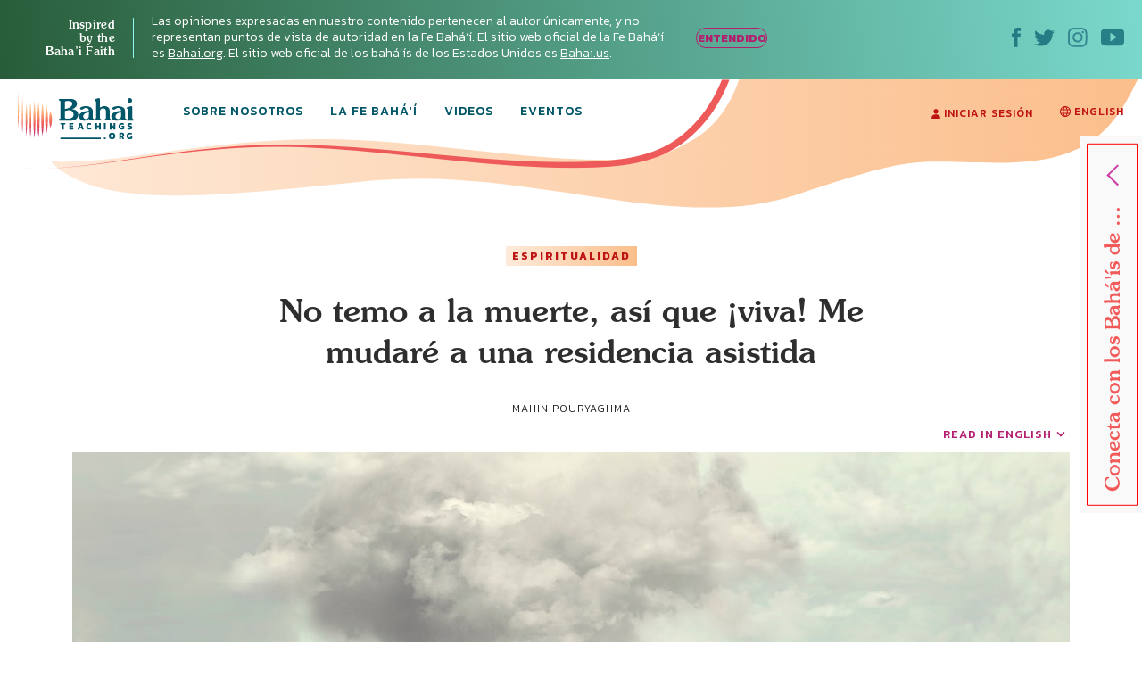

--- FILE ---
content_type: text/html; charset=UTF-8
request_url: https://bahaiteachings.org/es/no-temo-muerte-viva-mudare-residencia-asistida/
body_size: 28067
content:
<!DOCTYPE html><html lang="es-ES"><head><meta charset="UTF-8"><style>.follow-insta,.footer,#country{content-visibility:auto;contain-intrinsic-size:1px 1000px;}</style><link rel="preconnect" href="https://media.bahaiteachings.org" /><link data-optimized="2" rel="stylesheet" href="https://bahaiteachings.org/wp-content/litespeed/css/21c11b88f5385766857c6f1d11dc9429.css?ver=af6a2" /><meta name="HandheldFriendly" content="True"/><meta name="mobile-web-app-capable" content="yes"><meta name="MobileOptimized" content="320"/><meta name="viewport" content="width=device-width, initial-scale=1.0"><link rel="icon" type="image/png" href="https://bahaiteachings.org/wp-content/themes/new-bahaiteachings/static/img/favicons/favicon-196x196.png"
 sizes="196x196"><link rel="icon" type="image/png" href="https://bahaiteachings.org/wp-content/themes/new-bahaiteachings/static/img/favicons/favicon-160x160.png"
 sizes="160x160"><link rel="icon" type="image/png" href="https://bahaiteachings.org/wp-content/themes/new-bahaiteachings/static/img/favicons/favicon-96x96.png"
 sizes="96x96"><link rel="icon" type="image/png" href="https://bahaiteachings.org/wp-content/themes/new-bahaiteachings/static/img/favicons/favicon-60x60.png"
 sizes="60x60"><link rel="icon" type="image/png" href="https://bahaiteachings.org/wp-content/themes/new-bahaiteachings/static/img/favicons/favicon-32x32.png"
 sizes="32x32"><link rel="icon" type="image/png" href="https://bahaiteachings.org/wp-content/themes/new-bahaiteachings/static/img/favicons/favicon-16x16.png"
 sizes="16x16"><meta name="msapplication-TileImage"
 content="https://bahaiteachings.org/wp-content/themes/new-bahaiteachings/static/img/favicons/mstile-144x144.png"><meta name="msapplication-TileColor" content="#2b5797"><meta name="application-name" content="BahaiTeachings"><meta name="apple-mobile-web-app-title" content="BahaiTeachings"><meta name="mobile-web-app-capable" content="BahaiTeachings"><link rel="apple-touch-icon" sizes="57x57"
 href="https://bahaiteachings.org/wp-content/themes/new-bahaiteachings/static/img/favicons/apple-touch-icon-57x57.png"><link rel="apple-touch-icon" sizes="114x114"
 href="https://bahaiteachings.org/wp-content/themes/new-bahaiteachings/static/img/favicons/apple-touch-icon-114x114.png"><link rel="apple-touch-icon" sizes="72x72"
 href="https://bahaiteachings.org/wp-content/themes/new-bahaiteachings/static/img/favicons/apple-touch-icon-72x72.png"><link rel="apple-touch-icon" sizes="144x144"
 href="https://bahaiteachings.org/wp-content/themes/new-bahaiteachings/static/img/favicons/apple-touch-icon-144x144.png"><link rel="apple-touch-icon" sizes="60x60"
 href="https://bahaiteachings.org/wp-content/themes/new-bahaiteachings/static/img/favicons/apple-touch-icon-60x60.png"><link rel="apple-touch-icon" sizes="120x120"
 href="https://bahaiteachings.org/wp-content/themes/new-bahaiteachings/static/img/favicons/apple-touch-icon-120x120.png"><link rel="apple-touch-icon" sizes="76x76"
 href="https://bahaiteachings.org/wp-content/themes/new-bahaiteachings/static/img/favicons/apple-touch-icon-76x76.png"><link rel="apple-touch-icon" sizes="152x152"
 href="https://bahaiteachings.org/wp-content/themes/new-bahaiteachings/static/img/favicons/apple-touch-icon-152x152.png"><link rel='preconnect' href='https://fonts.gstatic.com' crossorigin><link rel='preload' as='style' href="https://fonts.googleapis.com/css?family=Kanit:300,300i,400,400i,500,500i,600,600i,700,700i&display=swap&subset=latin-ext" fetchpriority="low" onload="this.rel='stylesheet'"><link rel='preload' as='style' href="https://fonts.googleapis.com/css?family=Zilla+Slab:300,300i,400,400i,500,500i,600,600i,700,700i&display=swap&subset=latin-ext" fetchpriority="low" onload="this.rel='stylesheet'"><link rel="preload" href="https://bahaiteachings.org/wp-content/themes/new-bahaiteachings/static/fonts/souvenir/Souvenir-Medium.otf" as="font"
 crossorigin="anonymous"><link rel="preload" as="style" href="https://bahaiteachings.org/wp-content/cache/autoptimize/css/autoptimize_single_83ba63a4b688deb5bd6a15bb5b0ac9c4.css?ver=6.3.2" fetchpriority="low" onload="this.rel='stylesheet'"><link rel="preload" as="style" href="https://bahaiteachings.org/wp-content/cache/autoptimize/css/autoptimize_single_45929b37d5051372234ca4d603fcbb11.css?ver=6.3.2" fetchpriority="low" onload="this.rel='stylesheet'"><link rel="preload" as="style" href="https://bahaiteachings.org/wp-content/cache/autoptimize/css/autoptimize_single_9a9e46c028017cfbd7dfdb3fb5061404.css?ver=6.3.2" fetchpriority="low" onload="this.rel='stylesheet'"><link rel="preload" as="style" href="https://bahaiteachings.org/wp-content/cache/autoptimize/css/autoptimize_single_52b1e44779fd50631822a2faeb17f6f8.css?ver=6.3.2" fetchpriority="low" onload="this.rel='stylesheet'"><meta name="twitter:card" content="summary"><meta name="twitter:site" content="@BahaiTeachings"><meta name="twitter:creator" content="@BahaiTeachings"><title>No temo a la muerte, así que ¡viva! Me mudaré a una residencia asistida - BahaiTeachings.org</title> <script defer src="[data-uri]"></script> <link rel="dns-prefetch" href="//tags.tiqcdn.com"><meta name='robots' content='index, follow, max-image-preview:large, max-snippet:-1, max-video-preview:-1' /> <script defer src="[data-uri]"></script> <link rel="alternate" href="https://bahaiteachings.org/i-dont-fear-death-so-yay-im-moving-to-assisted-living/" hreflang="en" /><link rel="alternate" href="https://bahaiteachings.org/es/no-temo-muerte-viva-mudare-residencia-asistida/" hreflang="es" /><meta name="description" content="Mientras me preparo para mudarme a una residencia asistida, miro a mi alrededor en mi relativamente pequeño apartamento para prepararme para ésta, la última mudanza antes de esa mudanza permanente que todos debemos hacer al final." /><link rel="canonical" href="https://bahaiteachings.org/es/no-temo-muerte-viva-mudare-residencia-asistida/" /><meta property="og:locale" content="es_ES" /><meta property="og:locale:alternate" content="en_US" /><meta property="og:type" content="article" /><meta property="og:title" content="No temo a la muerte, así que ¡viva! Me mudaré a una residencia asistida" /><meta property="og:description" content="Mientras me preparo para mudarme a una residencia asistida, miro a mi alrededor en mi relativamente pequeño apartamento para prepararme para ésta, la última mudanza antes de esa mudanza permanente que todos debemos hacer al final." /><meta property="og:url" content="https://bahaiteachings.org/es/no-temo-muerte-viva-mudare-residencia-asistida/" /><meta property="og:site_name" content="BahaiTeachings.org" /><meta property="article:published_time" content="2023-05-12T13:00:48+00:00" /><meta property="article:modified_time" content="2023-05-10T14:01:24+00:00" /><meta property="og:image" content="https://bahaiteachings.s3.us-west-1.amazonaws.com/2023/05/03005844/cover-62.jpg" /><meta property="og:image:width" content="1118" /><meta property="og:image:height" content="690" /><meta property="og:image:type" content="image/jpeg" /><meta name="author" content="Mahin Pouryaghma" /><meta name="twitter:card" content="summary_large_image" /><meta name="twitter:label1" content="Written by" /><meta name="twitter:data1" content="Mahin Pouryaghma" /><meta name="twitter:label2" content="Est. reading time" /><meta name="twitter:data2" content="5 minutos" /> <script type="application/ld+json" class="yoast-schema-graph">{"@context":"https://schema.org","@graph":[{"@type":"Article","@id":"https://bahaiteachings.org/es/no-temo-muerte-viva-mudare-residencia-asistida/#article","isPartOf":{"@id":"https://bahaiteachings.org/es/no-temo-muerte-viva-mudare-residencia-asistida/"},"author":{"name":"Mahin Pouryaghma","@id":"https://bahaiteachings.org/es/#/schema/person/3860aa5d9a3864abac25f86fc7829e3d"},"headline":"No temo a la muerte, así que ¡viva! Me mudaré a una residencia asistida","datePublished":"2023-05-12T13:00:48+00:00","dateModified":"2023-05-10T14:01:24+00:00","mainEntityOfPage":{"@id":"https://bahaiteachings.org/es/no-temo-muerte-viva-mudare-residencia-asistida/"},"wordCount":988,"commentCount":0,"publisher":{"@id":"https://bahaiteachings.org/es/#organization"},"image":{"@id":"https://bahaiteachings.org/es/no-temo-muerte-viva-mudare-residencia-asistida/#primaryimage"},"thumbnailUrl":"https://bahaiteachings.s3.us-west-1.amazonaws.com/2023/05/03005844/cover-62.jpg","keywords":["Encontrando propósito","Vida después de la muerte"],"articleSection":["Espiritualidad"],"inLanguage":"es","potentialAction":[{"@type":"CommentAction","name":"Comment","target":["https://bahaiteachings.org/es/no-temo-muerte-viva-mudare-residencia-asistida/#respond"]}]},{"@type":"WebPage","@id":"https://bahaiteachings.org/es/no-temo-muerte-viva-mudare-residencia-asistida/","url":"https://bahaiteachings.org/es/no-temo-muerte-viva-mudare-residencia-asistida/","name":"No temo a la muerte, así que ¡viva! Me mudaré a una residencia asistida","isPartOf":{"@id":"https://bahaiteachings.org/es/#website"},"primaryImageOfPage":{"@id":"https://bahaiteachings.org/es/no-temo-muerte-viva-mudare-residencia-asistida/#primaryimage"},"image":{"@id":"https://bahaiteachings.org/es/no-temo-muerte-viva-mudare-residencia-asistida/#primaryimage"},"thumbnailUrl":"https://bahaiteachings.s3.us-west-1.amazonaws.com/2023/05/03005844/cover-62.jpg","datePublished":"2023-05-12T13:00:48+00:00","dateModified":"2023-05-10T14:01:24+00:00","description":"Mientras me preparo para mudarme a una residencia asistida, miro a mi alrededor en mi relativamente pequeño apartamento para prepararme para ésta, la última mudanza antes de esa mudanza permanente que todos debemos hacer al final.","breadcrumb":{"@id":"https://bahaiteachings.org/es/no-temo-muerte-viva-mudare-residencia-asistida/#breadcrumb"},"inLanguage":"es","potentialAction":[{"@type":"ReadAction","target":["https://bahaiteachings.org/es/no-temo-muerte-viva-mudare-residencia-asistida/"]}]},{"@type":"ImageObject","inLanguage":"es","@id":"https://bahaiteachings.org/es/no-temo-muerte-viva-mudare-residencia-asistida/#primaryimage","url":"https://bahaiteachings.s3.us-west-1.amazonaws.com/2023/05/03005844/cover-62.jpg","contentUrl":"https://bahaiteachings.s3.us-west-1.amazonaws.com/2023/05/03005844/cover-62.jpg","width":1118,"height":690},{"@type":"BreadcrumbList","@id":"https://bahaiteachings.org/es/no-temo-muerte-viva-mudare-residencia-asistida/#breadcrumb","itemListElement":[{"@type":"ListItem","position":1,"name":"Home","item":"https://bahaiteachings.org/es/"},{"@type":"ListItem","position":2,"name":"No temo a la muerte, así que ¡viva! Me mudaré a una residencia asistida"}]},{"@type":"WebSite","@id":"https://bahaiteachings.org/es/#website","url":"https://bahaiteachings.org/es/","name":"BahaiTeachings.org","description":"Personal perspectives inspired by Baha&#039;i teachings","publisher":{"@id":"https://bahaiteachings.org/es/#organization"},"potentialAction":[{"@type":"SearchAction","target":{"@type":"EntryPoint","urlTemplate":"https://bahaiteachings.org/es/?s={search_term_string}"},"query-input":"required name=search_term_string"}],"inLanguage":"es"},{"@type":"Organization","@id":"https://bahaiteachings.org/es/#organization","name":"BahaiTeachings.org","url":"https://bahaiteachings.org/es/","logo":{"@type":"ImageObject","inLanguage":"es","@id":"https://bahaiteachings.org/es/#/schema/logo/image/","url":"https://bahaiteachings.s3.us-west-1.amazonaws.com/2023/11/02051806/logo-desktop.png","contentUrl":"https://bahaiteachings.s3.us-west-1.amazonaws.com/2023/11/02051806/logo-desktop.png","width":130,"height":55,"caption":"BahaiTeachings.org"},"image":{"@id":"https://bahaiteachings.org/es/#/schema/logo/image/"}}]}</script>  <script defer id="pys-version-script" src="[data-uri]"></script> <link rel='dns-prefetch' href='//media.bahaiteachings.org' /><link rel="alternate" type="application/rss+xml" title="BahaiTeachings.org &raquo; Feed" href="https://bahaiteachings.org/es/feed/" /><link rel="alternate" type="application/rss+xml" title="BahaiTeachings.org &raquo; Feed de los comentarios" href="https://bahaiteachings.org/es/comments/feed/" /><link rel="alternate" type="application/rss+xml" title="BahaiTeachings.org &raquo; Comentario No temo a la muerte, así que ¡viva! Me mudaré a una residencia asistida del feed" href="https://bahaiteachings.org/es/no-temo-muerte-viva-mudare-residencia-asistida/feed/" /> <script defer id="jquery-core-js-extra" src="[data-uri]"></script> <script type='text/javascript' src='https://bahaiteachings.org/wp-includes/js/jquery/jquery.min.js?ver=3.7.0' id='jquery-core-js'></script> <script data-optimized="1" defer type='text/javascript' src='https://bahaiteachings.org/wp-content/litespeed/js/28759b8f3edffd0006bf0eb8ea27d431.js?ver=2e3f3' id='jquery-migrate-js'></script> <script data-optimized="1" defer type='text/javascript' src='https://bahaiteachings.org/wp-content/litespeed/js/30523e269c5cd80a17ece1ffe1e880a8.js?ver=fc3c1' id='jquery.fitvids-js'></script> <script defer id="fvp-frontend-js-extra" src="[data-uri]"></script> <script data-optimized="1" defer type='text/javascript' src='https://bahaiteachings.org/wp-content/litespeed/js/26908d8b0f02d00f1ef8384dc2b06540.js?ver=3f5de' id='fvp-frontend-js'></script> <script data-optimized="1" defer type='text/javascript' src='https://bahaiteachings.org/wp-content/litespeed/js/161b692df796a84b671d9c2e63fcf92c.js?ver=18d1b' id='printomatic-js-js'></script> <script data-optimized="1" defer type='text/javascript' src='https://bahaiteachings.org/wp-content/litespeed/js/a6256e5682afb40a4a6d7c93118f825c.js?ver=87632' id='_bahaiteachings-jquery-cookie-js'></script> <script data-optimized="1" defer type='text/javascript' src='https://bahaiteachings.org/wp-content/litespeed/js/9838b478e59b486736f5d2dd56d72f45.js?ver=d153c' id='jquery-bind-first-js'></script> <script data-optimized="1" defer type='text/javascript' src='https://bahaiteachings.org/wp-content/litespeed/js/38a7b28711a5d559c8fd6c7c2fa4a2d3.js?ver=7727f' id='js-cookie-pys-js'></script> <script id='pys-js-extra' type="litespeed/javascript">var pysOptions={"staticEvents":{"facebook":{"init_event":[{"delay":0,"type":"static","name":"PageView","pixelIds":["1304039469723024"],"eventID":"026222d6-c04c-42de-ba02-861efd087e5d","params":{"post_category":"Espiritualidad","page_title":"No temo a la muerte, as\u00ed que \u00a1viva! Me mudar\u00e9 a una residencia asistida","post_type":"post","post_id":80538,"plugin":"PixelYourSite","user_role":"guest","event_url":"bahaiteachings.org\/es\/no-temo-muerte-viva-mudare-residencia-asistida\/"},"e_id":"init_event","ids":[],"hasTimeWindow":!1,"timeWindow":0,"woo_order":"","edd_order":""}]}},"dynamicEvents":[],"triggerEvents":[],"triggerEventTypes":[],"facebook":{"pixelIds":["1304039469723024"],"advancedMatching":[],"advancedMatchingEnabled":!0,"removeMetadata":!1,"contentParams":{"post_type":"post","post_id":80538,"content_name":"No temo a la muerte, as\u00ed que \u00a1viva! Me mudar\u00e9 a una residencia asistida","categories":"Espiritualidad","tags":"Encontrando prop\u00f3sito, Vida despu\u00e9s de la muerte"},"commentEventEnabled":!0,"wooVariableAsSimple":!1,"downloadEnabled":!0,"formEventEnabled":!0,"serverApiEnabled":!0,"wooCRSendFromServer":!1,"send_external_id":null},"debug":"","siteUrl":"https:\/\/bahaiteachings.org","ajaxUrl":"https:\/\/bahaiteachings.org\/wp-admin\/admin-ajax.php","ajax_event":"451c3ea94e","enable_remove_download_url_param":"1","cookie_duration":"7","last_visit_duration":"60","enable_success_send_form":"","ajaxForServerEvent":"1","send_external_id":"1","external_id_expire":"180","google_consent_mode":"1","gdpr":{"ajax_enabled":!1,"all_disabled_by_api":!1,"facebook_disabled_by_api":!1,"analytics_disabled_by_api":!1,"google_ads_disabled_by_api":!1,"pinterest_disabled_by_api":!1,"bing_disabled_by_api":!1,"externalID_disabled_by_api":!1,"facebook_prior_consent_enabled":!0,"analytics_prior_consent_enabled":!0,"google_ads_prior_consent_enabled":null,"pinterest_prior_consent_enabled":!0,"bing_prior_consent_enabled":!0,"cookiebot_integration_enabled":!1,"cookiebot_facebook_consent_category":"marketing","cookiebot_analytics_consent_category":"statistics","cookiebot_tiktok_consent_category":"marketing","cookiebot_google_ads_consent_category":null,"cookiebot_pinterest_consent_category":"marketing","cookiebot_bing_consent_category":"marketing","consent_magic_integration_enabled":!1,"real_cookie_banner_integration_enabled":!1,"cookie_notice_integration_enabled":!1,"cookie_law_info_integration_enabled":!1,"analytics_storage":{"enabled":!0,"value":"granted","filter":!1},"ad_storage":{"enabled":!0,"value":"granted","filter":!1},"ad_user_data":{"enabled":!0,"value":"granted","filter":!1},"ad_personalization":{"enabled":!0,"value":"granted","filter":!1}},"cookie":{"disabled_all_cookie":!1,"disabled_start_session_cookie":!1,"disabled_advanced_form_data_cookie":!1,"disabled_landing_page_cookie":!1,"disabled_first_visit_cookie":!1,"disabled_trafficsource_cookie":!1,"disabled_utmTerms_cookie":!1,"disabled_utmId_cookie":!1},"tracking_analytics":{"TrafficSource":"direct","TrafficLanding":"undefined","TrafficUtms":[],"TrafficUtmsId":[]},"woo":{"enabled":!1},"edd":{"enabled":!1}}</script> <script data-optimized="1" type="litespeed/javascript" data-src='https://bahaiteachings.org/wp-content/litespeed/js/a1d7915523473b71de462fd4d03ed0f8.js?ver=59a8b' id='pys-js'></script> <script defer id="__ytprefs__-js-extra" src="[data-uri]"></script> <script data-optimized="1" defer type='text/javascript' src='https://bahaiteachings.org/wp-content/litespeed/js/6ca54f4b92bd2ade7e724b5e9c54f310.js?ver=3122e' id='__ytprefs__-js'></script> <link rel="https://api.w.org/" href="https://bahaiteachings.org/wp-json/" /><link rel="alternate" type="application/json" href="https://bahaiteachings.org/wp-json/wp/v2/posts/80538" /><link rel="EditURI" type="application/rsd+xml" title="RSD" href="https://bahaiteachings.org/xmlrpc.php?rsd" /><meta name="generator" content="WordPress 6.3.2" /><link rel='shortlink' href='https://bahaiteachings.org/?p=80538' /><link rel="alternate" type="application/json+oembed" href="https://bahaiteachings.org/wp-json/oembed/1.0/embed?url=https%3A%2F%2Fbahaiteachings.org%2Fes%2Fno-temo-muerte-viva-mudare-residencia-asistida%2F" /><link rel="alternate" type="text/xml+oembed" href="https://bahaiteachings.org/wp-json/oembed/1.0/embed?url=https%3A%2F%2Fbahaiteachings.org%2Fes%2Fno-temo-muerte-viva-mudare-residencia-asistida%2F&#038;format=xml" />  <script defer src="[data-uri]"></script>  <noscript><style id="rocket-lazyload-nojs-css">.rll-youtube-player, [data-lazy-src]{display:none !important;}</style></noscript><link rel="preload" fetchpriority="high" as="image" href="https://bahaiteachings.org/wp-content/themes/new-bahaiteachings/static/img/header-mobile-360.png" type="image/png">  <script defer src="[data-uri]"></script>  <script defer src="[data-uri]"></script> <link rel="alternate"
 href="https://bahaiteachings.org/i-dont-fear-death-so-yay-im-moving-to-assisted-living/"
 hreflang="en"/><link rel="alternate"
 href="https://bahaiteachings.org/es/no-temo-muerte-viva-mudare-residencia-asistida/"
 hreflang="es"/> <script defer src="[data-uri]"></script> </head><body class="post-template-default single single-post postid-80538 single-format-standard group-blog">  <script defer src="[data-uri]"></script>  <noscript><iframe src="https://www.googletagmanager.com/ns.html?id=GTM-TTSXT32"
 height="0" width="0" style="display:none;visibility:hidden"></iframe></noscript><div class="bahai-form-open-overlay"></div><div class="top-info _show"><div class="container-big"><div class="flex-btw"><div class="top-info__text"><div class="top-info__title title">Inspired <br class='no-tablet no-mobile'> by the <br class='no-tablet no-mobile'> Baha’i Faith <a href="javascript:void(0)" class="top-info__trigger" id="js-top-info__trigger"></a></div><div class="top-info__desc"> Las opiniones expresadas en nuestro contenido pertenecen al autor únicamente, y no representan puntos de vista de autoridad en la Fe Bahá‘í. El sitio web oficial de la Fe Bahá‘í es <a href="https://www.bahai.org/es" target="_blank">Bahai.org</a>. El sitio web oficial de los bahá’ís de los Estados Unidos es <a href="https://www.bahai.us" target="_blank">Bahai.us</a>.</div> <a href="javascript:void(0)" class="top-info-desktop__trigger no-mobile no-tablet"
 id="js-top-info-desktop__trigger">ENTENDIDO</a></div><div class="top-info__social no-mobile"> <a href="https://www.facebook.com/BahaiTeachingsSpanish" target="_blank" class="top-info__social__link"> <noscript><img src="https://bahaiteachings.org/wp-content/themes/new-bahaiteachings/static/img/icons/icon-fb.svg" alt="Facebook"
 width="10" height="22"></noscript><img class="lazyload" src='data:image/svg+xml,%3Csvg%20xmlns=%22http://www.w3.org/2000/svg%22%20viewBox=%220%200%2010%2022%22%3E%3C/svg%3E' data-src="https://bahaiteachings.org/wp-content/themes/new-bahaiteachings/static/img/icons/icon-fb.svg" alt="Facebook"
 width="10" height="22"> </a> <a href="https://twitter.com/BT_Espanol" target="_blank" class="top-info__social__link"> <noscript><img src="https://bahaiteachings.org/wp-content/themes/new-bahaiteachings/static/img/icons/icon-twitter.svg" alt="Twitter"
 width="23" height="19"></noscript><img class="lazyload" src='data:image/svg+xml,%3Csvg%20xmlns=%22http://www.w3.org/2000/svg%22%20viewBox=%220%200%2023%2019%22%3E%3C/svg%3E' data-src="https://bahaiteachings.org/wp-content/themes/new-bahaiteachings/static/img/icons/icon-twitter.svg" alt="Twitter"
 width="23" height="19"> </a> <a href="https://www.instagram.com/bahaiteachings_spanish" target="_blank" class="top-info__social__link"> <noscript><img src="https://bahaiteachings.org/wp-content/themes/new-bahaiteachings/static/img/icons/icon-instagram-blue.svg"
 alt="Instagram" width="22" height="22"></noscript><img class="lazyload" src='data:image/svg+xml,%3Csvg%20xmlns=%22http://www.w3.org/2000/svg%22%20viewBox=%220%200%2022%2022%22%3E%3C/svg%3E' data-src="https://bahaiteachings.org/wp-content/themes/new-bahaiteachings/static/img/icons/icon-instagram-blue.svg"
 alt="Instagram" width="22" height="22"> </a> <a href="https://www.youtube.com/channel/UCGAuRL71dTSCI2IAT-pGA3A?sub_confirmation=1" target="_blank" class="top-info__social__link"> <noscript><img src="https://bahaiteachings.org/wp-content/themes/new-bahaiteachings/static/img/icons/icon-youtube.svg" alt="YouTube"
 width="26" height="20"></noscript><img class="lazyload" src='data:image/svg+xml,%3Csvg%20xmlns=%22http://www.w3.org/2000/svg%22%20viewBox=%220%200%2026%2020%22%3E%3C/svg%3E' data-src="https://bahaiteachings.org/wp-content/themes/new-bahaiteachings/static/img/icons/icon-youtube.svg" alt="YouTube"
 width="26" height="20"> </a></div></div></div></div><header class="header sticky" style="--color: #be1313;"><div class="container-big"> <noscript><img style="display: none;" src="https://bahaiteachings.org/wp-content/themes/new-bahaiteachings/static/img/header-mobile.png" alt=""></noscript><img class="lazyload" style="display: none;" src='data:image/svg+xml,%3Csvg%20xmlns=%22http://www.w3.org/2000/svg%22%20viewBox=%220%200%20210%20140%22%3E%3C/svg%3E' data-src="https://bahaiteachings.org/wp-content/themes/new-bahaiteachings/static/img/header-mobile.png" alt=""><div class="flex-btw"><div class="header__mobile flex-btw"><div class="logo"> <a href="/es" class="logo_link"> <noscript><img src="https://bahaiteachings.org/wp-content/themes/new-bahaiteachings/static/img/logo-mobile-main.png"
 alt="BahaiTeachings.org" class="no-desktop" width="210" height="40"></noscript><img src='data:image/svg+xml,%3Csvg%20xmlns=%22http://www.w3.org/2000/svg%22%20viewBox=%220%200%20210%2040%22%3E%3C/svg%3E' data-src="https://bahaiteachings.org/wp-content/themes/new-bahaiteachings/static/img/logo-mobile-main.png"
 alt="BahaiTeachings.org" class="lazyload no-desktop" width="210" height="40"> <noscript><img src="https://bahaiteachings.org/wp-content/themes/new-bahaiteachings/static/img/logo-desktop.svg"
 alt="BahaiTeachings.org" class="no-mobile no-tablet" width="130" height="50"></noscript><img src='data:image/svg+xml,%3Csvg%20xmlns=%22http://www.w3.org/2000/svg%22%20viewBox=%220%200%20130%2050%22%3E%3C/svg%3E' data-src="https://bahaiteachings.org/wp-content/themes/new-bahaiteachings/static/img/logo-desktop.svg"
 alt="BahaiTeachings.org" class="lazyload no-mobile no-tablet" width="130" height="50"> </a></div> <a href="javascript:void(0)" class="mobile-menu-burger" id="js-mobile-menu"> <span></span> <span></span> <span></span> </a></div><div class="mobile-menu flex-btw"><ul class="nav"><li class="nav__item  "> <a href="https://bahaiteachings.org/es/nosotros/ "
 class="nav__link  ">Sobre Nosotros</a></li><li class="nav__item  "> <a href="https://bahaiteachings.org/es/fe-bahai/ "
 class="nav__link  ">La Fe Bahá'í</a></li><li class="nav__item  "> <a href="https://bahaiteachings.org/es/el-video/ "
 class="nav__link  ">Videos</a></li><li class="nav__item  "> <a href="https://bahaiteachings.org/events/ "
 class="nav__link  ">Eventos</a></li><li class="nav__item  no-desktop"> <a href="#join-newsletter "
 class="nav__link  open-popup-link">Recibe nuestro boletín</a></li><li class="nav__item no-desktop"><a href="/es/iniciar-sesion/"
 class="nav__link">Iniciar Sesión</a></li></ul><div class="header__login no-mobile no-tablet"> <a href="/es/iniciar-sesion/" class="nav__link"> <svg xmlns="http://www.w3.org/2000/svg" fill="#be1313" width="10" height="11"
 viewBox="0 0 10 11"> <path d="M9.526 10.882H.474c-.218 0-.384-.17-.384-.393C.09 7.713 1.833 6.181 5 6.181s4.91 1.532 4.91 4.308c0 .223-.166.393-.384.393zM5 5.605c-1.41 0-2.551-1.27-2.551-2.829C2.449 1.257 3.55.118 5 .118s2.551 1.14 2.551 2.658c0 1.559-1.14 2.829-2.551 2.829z"/> </svg> Iniciar Sesión </a></div><div class="header__lang"> <a href="https://bahaiteachings.org/i-dont-fear-death-so-yay-im-moving-to-assisted-living/" class="nav__link"><svg xmlns="http://www.w3.org/2000/svg" fill="#be1313" width="12" height="12"
 viewBox="0 0 12 12"> <path d="M7.49 10.773c.376-.579.724-1.345.959-2.273h1.874c-.622 1.073-1.63 1.896-2.834 2.273zM1.676 8.5H3.55c.235.928.583 1.695.96 2.273-1.205-.377-2.211-1.2-2.834-2.273zm1.678-1H1.23C1.08 7.026 1 6.522 1 6c0-.523.081-1.026.23-1.5h2.128c-.07.476-.108.978-.108 1.5 0 .528.038 1.03.105 1.5zm1.142-6.268c-.373.588-.711 1.362-.94 2.268h-1.88c.62-1.069 1.621-1.89 2.82-2.268zm1.486-.225c.256.128 1.004.948 1.44 2.493H4.576c.44-1.567 1.192-2.387 1.407-2.493zM4.363 7.5c-.071-.456-.113-.956-.113-1.5 0-.546.041-1.045.111-1.5H7.64c.07.455.11.954.11 1.5 0 .544-.041 1.044-.113 1.5H4.364zM6 10.979c-.278-.172-.991-.995-1.417-2.479h2.834C6.992 9.984 6.277 10.807 6 10.979zM10.323 3.5h-1.88c-.23-.906-.567-1.68-.94-2.268 1.199.378 2.2 1.2 2.82 2.268zm-1.681 1h2.128c.149.474.23.977.23 1.5 0 .522-.081 1.026-.23 1.5H8.645c.067-.47.105-.972.105-1.5 0-.522-.039-1.024-.108-1.5zM12 6C12 2.692 9.31.001 6.002 0h-.003c-3.308.001-6 2.692-6 6 0 3.307 2.691 5.998 5.999 6h.004C9.31 11.998 12 9.307 12 6z"/> </svg><span class="no-desktop">SWITCH TO</span> ENGLISH</a></div><div class="header__info"><div class="m-b-10">Las opiniones expresadas en nuestro contenido pertenecen al autor únicamente, y no representan puntos de vista de autoridad en la Fe Bahá’í.</div> <a data-tool="toggle" data-action="open-forms" class="header__info__link"> ¿Quiero ser bahá'í? <i
 class="icon icon-arrow-link-black"></i></a></div><div id="for-static-form-tablet" style="order: 5; width: 100%;"></div></div></div></div></header> <script defer src="[data-uri]"></script> <div class="after-header"></div><div class="main-banner article-page"><div class="container-fluid"><div class="main-banner__img"><div class="article-page__svg-wrapper no-desktop"> <svg xmlns="http://www.w3.org/2000/svg" width="768" height="140" viewBox="0 0 768 140"> <defs> <linearGradient id="a" x1="100%" x2="0%" y1="50%" y2="50%"> <stop offset="0%" stop-color="#fbbe8b"/> <stop offset="100%" stop-color="#feebdb"/> </linearGradient> </defs> <path fill="url(#a)" fill-rule="evenodd"
 d="M-74.093 90.542c37.466 73.58 165.391 38.451 343.17 20.364 177.778-18.087 335.577 60.24 472.357 14.586 136.78-45.654 122.82-34.95 221.918-34.95 99.098 0 125.607-38.162 151.636-92.696 17.353-36.356 6.518-54.638-32.505-54.846L-54.862-7.83C-92.66 8.699-99.07 41.49-74.092 90.543z"/> </svg></div><div class="no-mobile no-tablet article-page_desktop-svg"> <svg xmlns="http://www.w3.org/2000/svg" width="1436" height="173" viewBox="0 0 1436 173"> <defs> <linearGradient id="prefix__a" x1="100%" x2="0%" y1="50%" y2="50%"> <stop offset="0%" stop-color="#fbbe8b"/> <stop offset="100%" stop-color="#feebdb"/> </linearGradient> </defs> <path fill="url(#prefix__a)" fill-rule="evenodd"
 d="M54.863 104.474c53.219 74.161 202.936 56.01 406.647 35.444 203.712-20.567 384.53 68.498 541.263 16.585 156.733-51.913 140.736-39.74 254.29-39.74s143.93-43.394 173.756-105.405c19.884-41.34 7.469-62.129-37.247-62.365L-30-100C-8.904-13.125 19.384 55.033 54.863 104.474z"/> </svg></div><div class="container text-center article-page_top-text"> <a href="https://bahaiteachings.org/es/espiritualidad/"
 style="background: linear-gradient(to right, #feebdb 0, #fbbe8b 100%);color:#be1313"
 class="tag article-topics__link">Espiritualidad</a><div class="article-page_title-wrapper"><h1 class="title article-topics__link_title">No temo a la muerte, así que ¡viva! Me mudaré a una residencia asistida</h1><div class="no-mobile"> <span class="author m-t-5 author-name author-name-first"> Mahin Pouryaghma </span> <input type="hidden" id="post-published-date" value="May 12, 2023"></div></div></div><div class="container-big"><div class="share-fixed-btn__mobile article-page__share-buttons no-desktop no-tablet"><div class="flex-btw flex-justify-start"> <a href="https://www.facebook.com/sharer.php?u=https%3A%2F%2Fbahaiteachings.org%2Fes%2Fno-temo-muerte-viva-mudare-residencia-asistida%2F&amp;t=No temo a la muerte, así que ¡viva! Me mudaré a una residencia asistida&amp;s=100&amp;p[url]=https%3A%2F%2Fbahaiteachings.org%2Fes%2Fno-temo-muerte-viva-mudare-residencia-asistida%2F&amp;p[images][0]=<? urlencode($thumb_url) ?>&amp;p[title]=No temo a la muerte, así que ¡viva! Me mudaré a una residencia asistida" title="Share on Facebook" rel="nofollow" target="_blank" data-provider="facebook" class="share-fixed-btn__mobile_link flex-btw flex-justify-start">Share <span class="share-fixed-btn__mobile_icon share-fixed-btn__mobile_icon-fb"></span> </a> <span class="share-fixed-btn__mobile_line">|</span> <a href="https://twitter.com/share?url=https%3A%2F%2Fbahaiteachings.org%2Fes%2Fno-temo-muerte-viva-mudare-residencia-asistida%2F&amp;text=No temo a la muerte, así que ¡viva! Me mudaré a una residencia asistida&amp;hashtags=Bahai&amp;via=Bahai_Teachings" title="Share on Twitter" rel="nofollow" target="_blank" data-provider="twitter" class="share-fixed-btn__mobile_link flex-btw flex-justify-start">Tweet <span class="share-fixed-btn__mobile_icon share-fixed-btn__mobile_icon-tweet"></span> </a></div></div><div><div class="header__lang"> <a href="https://bahaiteachings.org/i-dont-fear-death-so-yay-im-moving-to-assisted-living/" class="link-anchor m-b-10">READ IN English</a></div></div> <picture><source data-srcset="https://media.bahaiteachings.org/2023/05/03005844/cover-62__v1118x690__crop_upscale.webp"><noscript><img src="https://media.bahaiteachings.org/2023/05/03005844/cover-62__v1118x690__crop_upscale.jpeg" alt="No temo a la muerte, así que ¡viva! Me mudaré a una residencia asistida" class=""></noscript><img src='data:image/svg+xml,%3Csvg%20xmlns=%22http://www.w3.org/2000/svg%22%20viewBox=%220%200%20210%20140%22%3E%3C/svg%3E' data-src="https://media.bahaiteachings.org/2023/05/03005844/cover-62__v1118x690__crop_upscale.jpeg" alt="No temo a la muerte, así que ¡viva! Me mudaré a una residencia asistida" class="lazyload "></picture></div></div></div></div><div class="event-topics article__topics"><div class="event-topics__block"><p class="event-topics__top-text">Las opiniones expresadas en nuestro contenido pertenecen al autor únicamente, y no representan puntos de vista de autoridad en la Fe Bahá’í.</p><h3 class="title event-topics__title">¿Interesado en otros temas?</h3><div class="event-topics__subtitle">Tenemos algo para todos</div><div class="event-topics__links flex-btw"> <a href="https://bahaiteachings.org/es/justicia/" class="tag event-topics__link"
 style="background: linear-gradient(to right, #f99192 0, #ee5b5b 100%);color:#ffffff">Justicia</a> <a href="https://bahaiteachings.org/es/servicio/" class="tag event-topics__link"
 style="background: linear-gradient(to right, #50957d 0, #164016 100%);color:#ffffff">Servicio</a> <a href="https://bahaiteachings.org/es/vida/" class="tag event-topics__link"
 style="background: linear-gradient(to right, #ecfefc 0, #8ff8f3 100%);color:#1b8ba3">Vida</a> <a href="https://bahaiteachings.org/es/espiritualidad/" class="tag event-topics__link"
 style="background: linear-gradient(to right, #feebdb 0, #fbbe8b 100%);color:#be1313">Espiritualidad</a> <a href="https://bahaiteachings.org/es/noticias/" class="tag event-topics__link"
 style="background: linear-gradient(to right, #ffd8ab 0, #ffb074 100%);color:#921e1e">Noticias</a> <a href="https://bahaiteachings.org/es/religion-es/" class="tag event-topics__link"
 style="background: linear-gradient(to right, #008aa2 0, #015668 100%);color:#ffffff">Religión</a> <a href="https://bahaiteachings.org/es/ciencia/" class="tag event-topics__link"
 style="background: linear-gradient(to right, #43f6d4 0, #24ebaa 100%);color:#153f16">Ciencia</a> <a href="https://bahaiteachings.org/es/artes-and-cultura/" class="tag event-topics__link"
 style="background: linear-gradient(to right, #8cf8f2 0, #008aa2 100%);color:#ffffff">Cultura</a> <a href="https://bahaiteachings.org/es/historia/" class="tag event-topics__link"
 style="background: linear-gradient(to right, #fab3ed 0, #cc3fa8 100%);color:#ffffff">Historia</a></div><div class="event-topics__search"><div class="event-topics__search__title">BUSCAR</div><div class="event-topics__search__block"><form role="search" method="get" class="search-form js-form-search" action="/"> <input class="input-search"
 type="text"
 autocomplete="off"
 placeholder="Ingresa tu búsqueda"
 name="s"
 title="Buscar:"
 aria-label="false"
 data-required><div class="error-wrapper">casilla obligatoria</div> <input type="hidden" value="es" name="lang"> <button type="submit"
 class="btn-search" aria-label="Search"
 value="Search" disabled="disabled"></button></form></div></div><div class="subscribe-form__form-content no-mobile no-tablet"><div class="subscribe-form__title title">No te pierdas ningún artículo</div><div class="subscribe-form__desc">Regístrate a nuestro boletín para recibir nuestro contenido más reciente</div><div class="subscribe-form__btn-wrapper"> <a href="#join-newsletter" class="subscribe-form__link open-popup-link">Regístrate<span class="icon icon-small-orang-right"></span> </a></div></div></div></div><div class="content"><div class="share-buttons no-mobile"> <a class="share-buttons__btn share-buttons__btn_facebook" href="https://www.facebook.com/sharer.php?u=https%3A%2F%2Fbahaiteachings.org%2Fes%2Fno-temo-muerte-viva-mudare-residencia-asistida%2F&amp;t=No temo a la muerte, así que ¡viva! Me mudaré a una residencia asistida&amp;s=100&amp;p[url]=https%3A%2F%2Fbahaiteachings.org%2Fes%2Fno-temo-muerte-viva-mudare-residencia-asistida%2F&amp;p[images][0]=https%3A%2F%2Fbahaiteachings.s3.us-west-1.amazonaws.com%2F2023%2F05%2F03005844%2Fcover-62-900x380.jpg&amp;p[title]=No temo a la muerte, así que ¡viva! Me mudaré a una residencia asistida" title="Share on Facebook" rel="nofollow" target="_blank" data-provider="facebook"></a> <a class="share-buttons__btn share-buttons__btn_twitter" href="https://twitter.com/share?url=https%3A%2F%2Fbahaiteachings.org%2Fes%2Fno-temo-muerte-viva-mudare-residencia-asistida%2F&amp;text=No temo a la muerte, así que ¡viva! Me mudaré a una residencia asistida&amp;hashtags=Bahai&amp;via=Bahai_Teachings" title="Share on Twitter" rel="nofollow" target="_blank" data-provider="twitter"></a></div><div class="container"><div class="no-desktop no-tablet m-t-15"> <span class="author m-t-5 author-name author-name-first"> Mahin Pouryaghma </span></div><p class="event-topics__top-text event-topics__top-text-mobile no-desktop">Las opiniones expresadas en nuestro contenido pertenecen al autor únicamente, y no representan puntos de vista de autoridad en la Fe Bahá’í.</p><div class="article-page__content"><div class="event-text"><p>Mientras me preparo para mudarme a una residencia asistida, miro a mi alrededor en mi relativamente pequeño apartamento para prepararme para ésta, la última mudanza antes de esa mudanza permanente que todos debemos hacer al final.</p><p>Veo tantas cosas que en algunos momentos de mi vida he amado y de las que he guardado un grato recuerdo y que pronto desecharé. Miro hacia atrás y me pregunto qué he conseguido realmente.</p><p><strong>RELACIONADO: <a href="https://bahaiteachings.org/es/mortal-o-inmortal-que-nos-pasa-cuando-morimos/?swcfpc=1" target="_blank" aria-label="undefined (opens in a new tab)" rel="noreferrer noopener">Mortal o inmortal: ¿qué nos pasa cuando morimos?</a></strong></p><p>En uno de los cajones de mi archivador, veo lo que queda de cuatro títulos académicos, los trabajos de investigación que escribí y un montón de cosas más, y a medida que me deshago poco a poco de sus evidencias, me sorprende no sentir absolutamente ninguna pena ni arrepentimiento. Me doy cuenta de que conservarlos todos estos años no ha sido más que un montón de papeles y libros que, a estas alturas de mi vida, no tienen ningún valor ni significado.</p><p>Cada vez que me deshago de algo, me siento más ligera. Me invade una sensación de libertad, y esta liberación de la carga de mi alma y mis emociones me hace feliz. Por fin estoy en paz.</p><p>Por un lado, esos títulos y documentos son tan antiguos que nadie en su sano juicio querría mis conclusiones inmaduras o los resultados de mis investigaciones, ya que desde entonces hemos visto tal explosión de nueva información. En cuanto a las cosas físicas de mi apartamento, que no quiero ni puedo llevar a mi residencia asistida, me doy cuenta de que no tienen ningún significado ni valor, me resultan extrañas y estoy deseando deshacerme de ellas.</p><p>Entonces, ¿qué tengo ahora, me pregunto, que pueda asumir como mío?</p><p>Bueno, tengo mucho, tanto que no puedo contarlo. En el transcurso de mi vida he acumulado una enorme cantidad de tesoros duraderos: el amor a la Fe bahá’í y a Bahá’u’lláh; los amigos queridos y desinteresados que me mantienen en el camino recto; y la recompensa de toda la vida de servir a los poderosos ideales de mi Fe: la unidad de la humanidad, la unidad y la paz mundiales, y el amor para todos.</p><p>A medida que mi capacidad física para ayudar y servir a los demás disminuye gradualmente, y sí, mis recuerdos, los de corto plazo en particular, empiezan a fallarme, también estoy aprendiendo algo nuevo: que puedo tolerar cada vez más las pérdidas de mi vida y reírme de ellas, de todo corazón, porque realmente son divertidas.</p><p>Estoy contenta por el traslado a una hermosa residencia asistida. También estoy feliz por esta oportunidad que Dios, el Misericordioso, me ha brindado. Así que ahora es el momento de decidir qué me llevo conmigo –que será muy poco– y también cómo deshacerme de los restos de lo que he acumulado durante casi 60 años de vida en esta parte del mundo. Si vivimos lo suficiente, todos acabaremos enfrentándonos a este tipo de decisiones.</p><p>Recuerdo cuando salí de Irán, mi país natal, con una sola maleta medio llena. Recuerdo cuando, hace sólo dos años, vendí mi casa y tuve que deshacerme de muchísimas cosas para llegar al apartamento donde vivo ahora. Hoy tengo que deshacerme de la mayor parte de mis pertenencias, porque el lugar al que me mudo será el último en el que resida, más allá de mi última morada física, que, como dijo una vez una magnífica persona con buen sentido del humor, sólo mide dos metros.</p><p>Me pregunto: ¿cómo me siento emocionalmente y qué estoy aprendiendo?</p><p><strong>RELACIONADO: <a href="https://bahaiteachings.org/es/que-deberia-incluir-mi-testamento/?swcfpc=1" target="_blank" aria-label="undefined (opens in a new tab)" rel="noreferrer noopener">¿Qué debería incluir mi testamento?</a></strong></p><p>Me parece que <a href="https://bahaiteachings.org/es/que-viene-despues-de-esta-vida-hay-mas-para-nosotros-de-lo-que-imaginamos/?swcfpc=1" target="_blank" aria-label="undefined (opens in a new tab)" rel="noreferrer noopener">ninguno de nosotros quiere morir</a>, sea cual sea el estado en el que nos encontremos. Pero yo no temo a la muerte. Me siento muy afortunada de ser bahá’í, porque Bahá’u’lláh <a href="https://cu.bahai.org/static/63a8efdc37a28174ac5a985e0f31ac20/palabras-ocultas.pdf" target="_blank" aria-label="undefined (opens in a new tab)" rel="noreferrer noopener">escribió</a> en Las Palabras Ocultas:</p><blockquote class="wp-block-quote" style="font-size:24px;font-weight:normal"><p><strong>He hecho de la muerte una mensajera de alegría para ti. ¿Por qué te afliges? He hecho que la luz resplandezca sobre ti. ¿Por qué te ocultas de ella?</strong></p></blockquote><blockquote class="wp-block-quote" style="font-size:24px;font-weight:normal"><p><strong>Con las gozosas nuevas de la luz Yo te saludo: ¡regocíjate! A la corte de santidad te llamo; permanece en ella para que puedas vivir en paz eternamente.</strong></p></blockquote><p>Lo creo, y estoy deseando ir a donde ese mensajero de la alegría pueda darme el mensaje que anhelo.</p><p>Por otra parte, todos seguimos queriendo aferrarnos a vivir en este mundo físico. Después de todo, es lo que conocemos. Por un lado, una pequeña parte de mí quiere aferrarse a sus pertenencias, pero por otro lado me siento tan feliz de no tener que hacer más tareas domésticas ni cargar con la propiedad de tantas cosas. En otras palabras, siento un tira y afloja entre mi yo egocéntrico y mi yo espiritual.</p><p>Me resulta interesante observar de primera mano esta lucha tan personal como ser humano. Me parece que <a href="https://bahaiteachings.org/es/siete-pasos-hacia-un-segundo-nacimiento-espiritual/?swcfpc=1" target="_blank" aria-label="undefined (opens in a new tab)" rel="noreferrer noopener">cuanto más triunfa mi yo espiritual</a>, más feliz soy y, lo que es más importante, más veo la mano de nuestro Creador en mi felicidad. Cuando me veo obligado a renunciar a mi yo egocéntrico y permitir que la voluntad de Dios me dirija, me siento tan maravillosamente bien al no tener la responsabilidad de tomar estas decisiones por mí misma. ¿Por qué luchar para salirme con la mía, cuando nuestro Creador puede hacerlo por nosotros en menos de un parpadeo y el resultado será un millón de veces mejor?</p><p>Espero seguir creciendo espiritualmente, así que les pido a todos que recen por este deseo, por mí y por ustedes mismos.</p></div><div class="article-page__content__footer"><div class="flex-btw flex-align-start"><p class="article-page__publish-tags"> <span>Etiquetas:</span> <a href="https://bahaiteachings.org/es/tag/encontrando-proposito/"
 class="article-page_green-text">Encontrando propósito</a> , <a href="https://bahaiteachings.org/es/tag/vida-despues-de-la-muerte/"
 class="article-page_green-text">Vida después de la muerte</a></p><div class="no-mobile video-page__icons-wrapper"> <a href="/cdn-cgi/l/email-protection#[base64]" title="Share by email" rel="nofollow" data-provider="mail" data-tracking_type="email_post"> <span class="icon icon-orange-message"></span> </a> <span class='printomatictext icon icon-orange-print'' id='id9011' alt=' ' title=' ' data-tracking_type="print_post" data-print_target='.container-fluid, .event-text'> </span></div></div><div class="no-tablet no-desktop"><div class="share-fixed-btn__mobile flex-btw"><div id="fb-root"></div> <a href="https://www.facebook.com/sharer.php?u=https%3A%2F%2Fbahaiteachings.org%2Fes%2Fno-temo-muerte-viva-mudare-residencia-asistida%2F&amp;t=No temo a la muerte, así que ¡viva! Me mudaré a una residencia asistida&amp;s=100&amp;p[url]=https%3A%2F%2Fbahaiteachings.org%2Fes%2Fno-temo-muerte-viva-mudare-residencia-asistida%2F&amp;p[images][0]=https%3A%2F%2Fbahaiteachings.s3.us-west-1.amazonaws.com%2F2023%2F05%2F03005844%2Fcover-62-900x380.jpg&amp;p[title]=No temo a la muerte, así que ¡viva! Me mudaré a una residencia asistida" title="Share on Facebook" rel="nofollow" target="_blank" data-provider="facebook" class="share-fixed-btn__mobile_link flex-btw flex-justify-start">Share <span class="share-fixed-btn__mobile_icon share-fixed-btn__mobile_icon-fb"></span> </a> <span class="share-fixed-btn__mobile_line">|</span> <a href="https://twitter.com/share?url=https%3A%2F%2Fbahaiteachings.org%2Fes%2Fno-temo-muerte-viva-mudare-residencia-asistida%2F&amp;text=No temo a la muerte, así que ¡viva! Me mudaré a una residencia asistida&amp;hashtags=Bahai&amp;via=Bahai_Teachings" title="Share on Twitter" rel="nofollow" target="_blank" data-provider="twitter" class="share-fixed-btn__mobile_link flex-btw flex-justify-start">Tweet <span class="share-fixed-btn__mobile_icon share-fixed-btn__mobile_icon-tweet"></span> </a> <span class="share-fixed-btn__mobile_line">|</span> <a href="/cdn-cgi/l/email-protection#[base64]" title="Share by email" rel="nofollow" data-provider="mail" data-tracking_type="email_post" class="share-fixed-btn__mobile_link flex-btw flex-justify-start">Email <span class="share-fixed-btn__mobile_icon share-fixed-btn__mobile_icon-msg"></span> </a> <span class="share-fixed-btn__mobile_line">|</span> <a onClick="window.print()"
 class="share-fixed-btn__mobile_link flex-btw flex-justify-start">Print <span class="share-fixed-btn__mobile_icon share-fixed-btn__mobile_icon-print"></span> </a></div></div><hr class="post-hr"><div class="get-in-touch get-in-touch-first" id="get-in-touch"><div class="flex-btw flex-justify-start"><div class="get-in-touch__header flex-btw flex-justify-start flex-nowrap"><div class="event-item__img article-item__img"> <a href="https://bahaiteachings.org/es/author/mahin-pouryaghma/"><picture><source data-srcset="https://media.bahaiteachings.org/authors/selfhonesty@hotmail.com-1044__v200x200__crop_upscale.webp"> <noscript><img src="https://media.bahaiteachings.org/authors/selfhonesty@hotmail.com-1044__v200x200__crop_upscale.jpeg" ></noscript><img class="lazyload" src='data:image/svg+xml,%3Csvg%20xmlns=%22http://www.w3.org/2000/svg%22%20viewBox=%220%200%20210%20140%22%3E%3C/svg%3E' data-src="https://media.bahaiteachings.org/authors/selfhonesty@hotmail.com-1044__v200x200__crop_upscale.jpeg" ></picture></a></div></div><div><div><h3 class="article-page__header get-in-touch__title title"> <a href="https://bahaiteachings.org/es/author/mahin-pouryaghma/" class="title get-in-touch__title no-decor">Mahin Pouryaghma</a></h3></div></div></div><div class="get-in-touch__text"><p class="present-txt"> Mahin Pouryaghma, de casi 87 a&ntilde;os, es iran&iacute;. Desde 1964 ha vivido en Norteam&eacute;rica, y actualmente reside en Marshallville, Georgia. Mahin lleva comprometida con la Fe bah&aacute;'&iacute; desde principios de sus 30 a&ntilde;os, con el objetivo de servir a Dios sirviendo a la humanidad. &nbsp;</p> <a href="https://bahaiteachings.org/es/author/mahin-pouryaghma/" class="present-link">LEE MÁS</a></div></div><hr class="post-hr"></div><h3 class="article-page__header content-title title m-b-20">También podría interesarte</h3><div class="article-posts flex-btw flex-align-start"><div class="post-item post-type-default "><div class="post-item__img"> <a href="https://bahaiteachings.org/es/sentido-comun-divino-como-desarrollar-mi-alma/"> <picture><source data-srcset="https://media.bahaiteachings.org/2019/08/divine-common-sense-grow-soul-1__v290x235__crop_upscale.webp"><noscript><img src="https://media.bahaiteachings.org/2019/08/divine-common-sense-grow-soul-1__v290x235__crop_upscale.jpeg" alt="Sentido común divino: ¿cómo desarrollar mi alma?" class=""></noscript><img src='data:image/svg+xml,%3Csvg%20xmlns=%22http://www.w3.org/2000/svg%22%20viewBox=%220%200%20210%20140%22%3E%3C/svg%3E' data-src="https://media.bahaiteachings.org/2019/08/divine-common-sense-grow-soul-1__v290x235__crop_upscale.jpeg" alt="Sentido común divino: ¿cómo desarrollar mi alma?" class="lazyload "></picture> </a></div> <a href="https://bahaiteachings.org/es/espiritualidad/" class="tag tag_culture article-topics__link"
 style="background: linear-gradient(to right, #feebdb 0, #fbbe8b 100%);color:#be1313">Espiritualidad</a><div class="post-item__desc m-t-10"> <a href="https://bahaiteachings.org/es/sentido-comun-divino-como-desarrollar-mi-alma/"><h3 class="post-item__title title-h3 m-t-5">Sentido común divino: ¿cómo desarrollar mi alma?</h3> </a></div></div><div class="post-item post-type-default "><div class="post-item__img"> <a href="https://bahaiteachings.org/es/contemplando-las-estrellas-para-entender-nuestras-almas/"> <picture><source data-srcset="https://media.bahaiteachings.org/2020/10/stargazing-to-understand-our-souls__v290x235__crop_upscale.webp"><noscript><img src="https://media.bahaiteachings.org/2020/10/stargazing-to-understand-our-souls__v290x235__crop_upscale.jpeg" alt="Contemplando las estrellas para entender nuestras almas" class=""></noscript><img src='data:image/svg+xml,%3Csvg%20xmlns=%22http://www.w3.org/2000/svg%22%20viewBox=%220%200%20210%20140%22%3E%3C/svg%3E' data-src="https://media.bahaiteachings.org/2020/10/stargazing-to-understand-our-souls__v290x235__crop_upscale.jpeg" alt="Contemplando las estrellas para entender nuestras almas" class="lazyload "></picture> </a></div> <a href="https://bahaiteachings.org/es/espiritualidad/" class="tag tag_culture article-topics__link"
 style="background: linear-gradient(to right, #feebdb 0, #fbbe8b 100%);color:#be1313">Espiritualidad</a><div class="post-item__desc m-t-10"> <a href="https://bahaiteachings.org/es/contemplando-las-estrellas-para-entender-nuestras-almas/"><h3 class="post-item__title title-h3 m-t-5">Contemplando las estrellas para entender nuestras almas</h3> </a></div></div><div class="post-item post-type-default no-mobile"><div class="post-item__img"> <a href="https://bahaiteachings.org/es/deberian-los-ninos-heredar-la-religion-de-sus-padres/"> <picture><source data-srcset="https://media.bahaiteachings.org/2019/10/should-children-inherit-parents-religion__v290x235__crop_upscale.webp"><noscript><img src="https://media.bahaiteachings.org/2019/10/should-children-inherit-parents-religion__v290x235__crop_upscale.jpeg" alt="¿Deberían los niños heredar la religión de sus padres?" class=""></noscript><img src='data:image/svg+xml,%3Csvg%20xmlns=%22http://www.w3.org/2000/svg%22%20viewBox=%220%200%20210%20140%22%3E%3C/svg%3E' data-src="https://media.bahaiteachings.org/2019/10/should-children-inherit-parents-religion__v290x235__crop_upscale.jpeg" alt="¿Deberían los niños heredar la religión de sus padres?" class="lazyload "></picture> </a></div> <a href="https://bahaiteachings.org/es/espiritualidad/" class="tag tag_culture article-topics__link"
 style="background: linear-gradient(to right, #feebdb 0, #fbbe8b 100%);color:#be1313">Espiritualidad</a><div class="post-item__desc m-t-10"> <a href="https://bahaiteachings.org/es/deberian-los-ninos-heredar-la-religion-de-sus-padres/"><h3 class="post-item__title title-h3 m-t-5">¿Deberían los niños heredar la religión de sus padres?</h3> </a></div></div><hr class="post-hr"></div><section id="comments" class="comments-area block"><h3 class="comments-title widget-title"> Comentarios</h3> <a name="_=_"></a><div id="respond" class="comment-respond"><div class="author-photo"><div class="avatar-crop"><noscript><img class="avatar" src="https://bahaiteachings.org/wp-content/themes/new-bahaiteachings/includes/images/new-generic-avatar.png"></noscript><img class="lazyload avatar" src='data:image/svg+xml,%3Csvg%20xmlns=%22http://www.w3.org/2000/svg%22%20viewBox=%220%200%20210%20140%22%3E%3C/svg%3E' data-src="https://bahaiteachings.org/wp-content/themes/new-bahaiteachings/includes/images/new-generic-avatar.png"></div></div><form action="https://bahaiteachings.org/wp-comments-post.php" method="post" id="commentform"
 class="comment-form" novalidate><div class="form-group"><textarea autocomplete="new-password"  id="bcfe42409a"  name="bcfe42409a"  class="form-control comment"  rows="3" aria-required="true"></textarea><textarea id="comment" aria-label="hp-comment" aria-hidden="true" name="comment" autocomplete="new-password" style="padding:0 !important;clip:rect(1px, 1px, 1px, 1px) !important;position:absolute !important;white-space:nowrap !important;height:1px !important;width:1px !important;overflow:hidden !important;" tabindex="-1"></textarea><script data-cfasync="false" src="/cdn-cgi/scripts/5c5dd728/cloudflare-static/email-decode.min.js"></script><script data-noptimize type="litespeed/javascript">document.getElementById("comment").setAttribute("id","a7386fec6bad65012b78d96bf7f175f5");document.getElementById("bcfe42409a").setAttribute("id","comment")</script> </div><div class="form-submit"> <span class="comment-limit-info"> <span class="number"></span> character<span class="plural">s</span> <span class="state">remaining</span> </span> <a rel="nofollow" id="cancel-comment-reply-link" class="gd-button category-color"
 href="https://bahaiteachings.org/es/no-temo-muerte-viva-mudare-residencia-asistida/#respond"
 style="display: none; padding-right: 8px;">Cancelar</a> <input name="submit" type="submit" data-postID="80538"
 data-parentID="0"
 data-charsLimit="750" id="commentsubmit"
 class="submit gd-button category-color reserve-button-comments"
 data-mfp-src="#popup-login"
 value="Entrada"></div></form><div id="error-wrapper" style="display:none;"><div class="error"><b>ERROR:</b> Escriba un comentario.</div></div></div><div id="popup-login" class="white-popup mfp-hide popup"><div class="popup__container"><div class="popup__header flex-btw flex-justify-start"> <noscript><img class="popup__logo" src="https://bahaiteachings.org/wp-content/themes/new-bahaiteachings/static/img/become/gradient-logo.png" alt=""></noscript><img class="lazyload popup__logo" src='data:image/svg+xml,%3Csvg%20xmlns=%22http://www.w3.org/2000/svg%22%20viewBox=%220%200%20210%20140%22%3E%3C/svg%3E' data-src="https://bahaiteachings.org/wp-content/themes/new-bahaiteachings/static/img/become/gradient-logo.png" alt=""><div class="popup__title title">¡Inicia sesión para comentar!</div></div><div class="popup__content"><div class="profile"><div class="profile__block"><p>Inicia sesión o <a href="/registro" class="profile__link">Crea una Cuenta</a></p> <a id="google_conn_btn" class="form-control form-input google-login login-google-btn" href="https://bahaiteachings.org/es/iniciar-sesion?social=google&redirect_to=https://bahaiteachings.org/es/no-temo-muerte-viva-mudare-residencia-asistida" rel="nofollow">Continuar con Google</a><p class="text-center">o</p><form id="loginform" class="profile__form modal-form" name="loginform" data-trigger="login" action="https://bahaiteachings.org/wp-login.php" method="post"><div class="profile__form__row form-group"> <label class="profile__label" for="login-email">Correo Electrónico</label> <input type="text" name="log" id="login-email" class="profile__input" placeholder="Correo Electrónico" data-field="e-mail" size="20" /><div class="log validation-error"></div></div><div class="profile__form__row form-group"> <label class="profile__label" for="login-password">Contraseña</label> <input type="password" name="pwd" id="login-password" class="profile__input js-toggle-password" placeholder="Contraseña" data-field="password" autocomplete="off" size="25" /><div class="pwd validation-error"></div></div><div class="form-group form-group"> <input class="redirectTo" type="hidden" name="redirect_to" value="/es/no-temo-muerte-viva-mudare-residencia-asistida/" /> <input class="login-post-id" type="hidden" name="postID" value="" /> <input class="login-parent-id" type="hidden" name="commentParentID" value="" /> <input class="login-comment" type="hidden" name="comment_typed" value="" /> <input type="hidden" name="action" value="login" /> <input class="action-after" type="hidden" name="actionAfter"> <input type="hidden" name="language" value="es"> <input type="hidden" name="login_type" value="modal-login"></div><div class="profile__form__row form-group"> <input type="submit" name="wp-submit" class="profile__btn" value="Registrarse" /></div></form></div></div></div></div></div></section></div></div></div><div class="how-bottom-fix no-tablet no-desktop" id="become-form-settings"
 data-error_required="casilla obligatoria"
 data-error_invalid="casilla inválida"
 data-error_invalid_email="correo inválido"  data-form_view="general"
 data-form_view_tablet="hidden"
 data-form_type="fixed"
 data-scroll_top="1700"><div class="how-bottom-block"> <a data-tool="toggle" data-action="open-forms" class="how-bottom-open"></a><div class="how-bottom-link">Conecta con los Bahá'ís de tu área</div> <a data-tool="toggle" data-action="close-opener" class="how-bottom-close">x</a></div></div> <div class="follow-insta "><div class="container"><div class="title follow-insta__title"> Síguenos en Instagram <a href="https://www.instagram.com/bahaiteachings_spanish" class="follow-instagram-link" target="_blank"> @bahaiteachings_spanish</a></div></div><div class="container-fluid"><div class="follow-insta__carousel"><ul id="rudr_instafeed"></ul><div id="sb_instagram" class="sbi sbi_col_10  sbi_width_resp" style="padding-bottom: 20px;width: 100%;" data-feedid="sbi_17841404123662953#8" data-res="thumb" data-cols="10" data-num="8" data-shortcode-atts="{&quot;user&quot;:&quot;bahaiteachings_spanish&quot;,&quot;imageres&quot;:&quot;thumb&quot;,&quot;cachetime&quot;:30}"  data-postid="80538" data-locatornonce="60b791c728" data-sbi-flags="favorLocal"><div id="sbi_images"  style="gap: 20px;"><div class="bahaiteachings_sbi_item sbi_type_image sbi_new sbi_transition" id="bahaiteachings_sbi_17921766903234360" data-date="1768739919"><div class="sbi_photo_wrap"> <a class="bahaiteachings_sbi_photo" href="https://www.instagram.com/p/DTpv5-4CCjT/" target="_blank" rel="noopener nofollow"  > <span class="sbi-screenreader">La oración más aceptable es aquella que se ofrec</span> <picture><source media="(min-width:400px)" data-srcset="https://media.bahaiteachings.org/sb-instagram-feed-images/617907657_18427858660137456_1420174089810570490_n__v400x400__crop_upscale.webp"><source media="(min-width:400px)" data-srcset="https://media.bahaiteachings.org/sb-instagram-feed-images/617907657_18427858660137456_1420174089810570490_n__v400x400__crop_upscale.jpeg"><source data-srcset="https://media.bahaiteachings.org/sb-instagram-feed-images/617907657_18427858660137456_1420174089810570490_n__v284x284__crop_upscale.webp"><noscript><img src="https://media.bahaiteachings.org/sb-instagram-feed-images/617907657_18427858660137456_1420174089810570490_n__v284x284__crop_upscale.jpeg" alt="La oración más aceptable es aquella que se ofrece con la mayor espiritualidad y radiancia... Cuanto más desprendida y pura sea la oración, más aceptable es en la presencia de Dios. - El Bab  #bahai #oracion #espiritualidad" class=""></noscript><img src='data:image/svg+xml,%3Csvg%20xmlns=%22http://www.w3.org/2000/svg%22%20viewBox=%220%200%20210%20140%22%3E%3C/svg%3E' data-src="https://media.bahaiteachings.org/sb-instagram-feed-images/617907657_18427858660137456_1420174089810570490_n__v284x284__crop_upscale.jpeg" alt="La oración más aceptable es aquella que se ofrece con la mayor espiritualidad y radiancia... Cuanto más desprendida y pura sea la oración, más aceptable es en la presencia de Dios. - El Bab  #bahai #oracion #espiritualidad" class="lazyload "></picture> </a></div></div><div class="bahaiteachings_sbi_item sbi_type_image sbi_new sbi_transition" id="bahaiteachings_sbi_18304789885258329" data-date="1768563531"><div class="sbi_photo_wrap"> <a class="bahaiteachings_sbi_photo" href="https://www.instagram.com/p/DTkfeO_iFrb/" target="_blank" rel="noopener nofollow"  > <span class="sbi-screenreader">De igual modo, cuando os encontréis con personas </span> <picture><source media="(min-width:400px)" data-srcset="https://media.bahaiteachings.org/sb-instagram-feed-images/616383377_18427589650137456_1929261437654092456_n__v400x400__crop_upscale.webp"><source media="(min-width:400px)" data-srcset="https://media.bahaiteachings.org/sb-instagram-feed-images/616383377_18427589650137456_1929261437654092456_n__v400x400__crop_upscale.jpeg"><source data-srcset="https://media.bahaiteachings.org/sb-instagram-feed-images/616383377_18427589650137456_1929261437654092456_n__v284x284__crop_upscale.webp"><noscript><img src="https://media.bahaiteachings.org/sb-instagram-feed-images/616383377_18427589650137456_1929261437654092456_n__v284x284__crop_upscale.jpeg" alt="De igual modo, cuando os encontréis con personas cuyas opiniones difieren de las vuestras, no les volváis la cara. Todas están buscando la verdad, y existen muchos caminos que conducen a ella. La verdad tiene muchos aspectos, pero siempre es una.
No permitáis que la diferencia de opinión, o la diversidad de pensamiento os distancien de vuestros semejantes, o que sea causa de discordia, de odio y rivalidad en vuestro corazón. Por el contrario, indagad diligentemente la verdad y haced de todos los seres humanos vuestros amigos. Todo edificio se construye con muchas piedras diferentes; sin embargo, cada una depende de la otra en un grado tal que si alguna se desplazara, todo el edificio sufriría; y y si alguna fuese defectuosa, la estructura sería imperfecta. - #AbdulBaha  #Bahai #Espiritualidad #Unidad #Humanidad
(La sabiduría de Abdu’l-Bahá)" class=""></noscript><img src='data:image/svg+xml,%3Csvg%20xmlns=%22http://www.w3.org/2000/svg%22%20viewBox=%220%200%20210%20140%22%3E%3C/svg%3E' data-src="https://media.bahaiteachings.org/sb-instagram-feed-images/616383377_18427589650137456_1929261437654092456_n__v284x284__crop_upscale.jpeg" alt="De igual modo, cuando os encontréis con personas cuyas opiniones difieren de las vuestras, no les volváis la cara. Todas están buscando la verdad, y existen muchos caminos que conducen a ella. La verdad tiene muchos aspectos, pero siempre es una.
No permitáis que la diferencia de opinión, o la diversidad de pensamiento os distancien de vuestros semejantes, o que sea causa de discordia, de odio y rivalidad en vuestro corazón. Por el contrario, indagad diligentemente la verdad y haced de todos los seres humanos vuestros amigos. Todo edificio se construye con muchas piedras diferentes; sin embargo, cada una depende de la otra en un grado tal que si alguna se desplazara, todo el edificio sufriría; y y si alguna fuese defectuosa, la estructura sería imperfecta. - #AbdulBaha  #Bahai #Espiritualidad #Unidad #Humanidad
(La sabiduría de Abdu’l-Bahá)" class="lazyload "></picture> </a></div></div><div class="bahaiteachings_sbi_item sbi_type_image sbi_new sbi_transition" id="bahaiteachings_sbi_18087970013101623" data-date="1768388594"><div class="sbi_photo_wrap"> <a class="bahaiteachings_sbi_photo" href="https://www.instagram.com/p/DTfRzoiCFvD/" target="_blank" rel="noopener nofollow"  > <span class="sbi-screenreader">En el jardín de tu corazón no plantes sino la ro</span> <picture><source media="(min-width:400px)" data-srcset="https://media.bahaiteachings.org/sb-instagram-feed-images/615345523_18427362049137456_913108555207988285_n__v400x400__crop_upscale.webp"><source media="(min-width:400px)" data-srcset="https://media.bahaiteachings.org/sb-instagram-feed-images/615345523_18427362049137456_913108555207988285_n__v400x400__crop_upscale.jpeg"><source data-srcset="https://media.bahaiteachings.org/sb-instagram-feed-images/615345523_18427362049137456_913108555207988285_n__v284x284__crop_upscale.webp"><noscript><img src="https://media.bahaiteachings.org/sb-instagram-feed-images/615345523_18427362049137456_913108555207988285_n__v284x284__crop_upscale.jpeg" alt="En el jardín de tu corazón no plantes sino la rosa del amor, y no te desligues del ruiseñor del afecto y del deseo. Atesora la compañía de los justos... - #Bahaullah⠀
⠀
#Bahai #Amor #Justicia #Espiritualidad" class=""></noscript><img src='data:image/svg+xml,%3Csvg%20xmlns=%22http://www.w3.org/2000/svg%22%20viewBox=%220%200%20210%20140%22%3E%3C/svg%3E' data-src="https://media.bahaiteachings.org/sb-instagram-feed-images/615345523_18427362049137456_913108555207988285_n__v284x284__crop_upscale.jpeg" alt="En el jardín de tu corazón no plantes sino la rosa del amor, y no te desligues del ruiseñor del afecto y del deseo. Atesora la compañía de los justos... - #Bahaullah⠀
⠀
#Bahai #Amor #Justicia #Espiritualidad" class="lazyload "></picture> </a></div></div><div class="bahaiteachings_sbi_item sbi_type_image sbi_new sbi_transition" id="bahaiteachings_sbi_18557198797007445" data-date="1768225961"><div class="sbi_photo_wrap"> <a class="bahaiteachings_sbi_photo" href="https://www.instagram.com/p/DTabm8YiAAy/" target="_blank" rel="noopener nofollow"  > <span class="sbi-screenreader">¡La alegría nos da alas! Cuando estamos contento</span> <picture><source media="(min-width:400px)" data-srcset="https://media.bahaiteachings.org/sb-instagram-feed-images/615895390_18427152052137456_2143137080204082850_n__v400x400__crop_upscale.webp"><source media="(min-width:400px)" data-srcset="https://media.bahaiteachings.org/sb-instagram-feed-images/615895390_18427152052137456_2143137080204082850_n__v400x400__crop_upscale.jpeg"><source data-srcset="https://media.bahaiteachings.org/sb-instagram-feed-images/615895390_18427152052137456_2143137080204082850_n__v284x284__crop_upscale.webp"><noscript><img src="https://media.bahaiteachings.org/sb-instagram-feed-images/615895390_18427152052137456_2143137080204082850_n__v284x284__crop_upscale.jpeg" alt="¡La alegría nos da alas! Cuando estamos contentos nuestra fuerza es más vital, nuestra inteligencia más aguda y nuestro entendimiento menos nublado. Nos sentimos más capacitados para enfrentarnos con el mundo y para encontrar nuestra esfera de utilidad. Pero cuando la tristeza nos visita nos debilitamos, nuestro vigor nos abandona, nuestro entendimiento se nubla y nuestra inteligencia se vela. Las realidades de la vida parecen eludir nuestra comprensión, los ojos de nuestro espíritu no aciertan a descubrir los misterios sagrados, y nos convertimos en seres casi muertos.  No existe ser humano que no esté sometido a estas dos influencias; pero todos los sufrimientos y las penas que existen provienen del mundo material; el mundo espiritual sólo confiere alegría. - #AbdulBaha  #Bahai #Felicidad #Alegria #Espiritualidad
(La Sabiduría de Abdu’l-Bahá)" class=""></noscript><img src='data:image/svg+xml,%3Csvg%20xmlns=%22http://www.w3.org/2000/svg%22%20viewBox=%220%200%20210%20140%22%3E%3C/svg%3E' data-src="https://media.bahaiteachings.org/sb-instagram-feed-images/615895390_18427152052137456_2143137080204082850_n__v284x284__crop_upscale.jpeg" alt="¡La alegría nos da alas! Cuando estamos contentos nuestra fuerza es más vital, nuestra inteligencia más aguda y nuestro entendimiento menos nublado. Nos sentimos más capacitados para enfrentarnos con el mundo y para encontrar nuestra esfera de utilidad. Pero cuando la tristeza nos visita nos debilitamos, nuestro vigor nos abandona, nuestro entendimiento se nubla y nuestra inteligencia se vela. Las realidades de la vida parecen eludir nuestra comprensión, los ojos de nuestro espíritu no aciertan a descubrir los misterios sagrados, y nos convertimos en seres casi muertos.  No existe ser humano que no esté sometido a estas dos influencias; pero todos los sufrimientos y las penas que existen provienen del mundo material; el mundo espiritual sólo confiere alegría. - #AbdulBaha  #Bahai #Felicidad #Alegria #Espiritualidad
(La Sabiduría de Abdu’l-Bahá)" class="lazyload "></picture> </a></div></div><div class="bahaiteachings_sbi_item sbi_type_image sbi_new sbi_transition" id="bahaiteachings_sbi_17935383057117637" data-date="1768064952"><div class="sbi_photo_wrap"> <a class="bahaiteachings_sbi_photo" href="https://www.instagram.com/p/DTVogfhCJYR/" target="_blank" rel="noopener nofollow"  > <span class="sbi-screenreader">Nunca pierdas la confianza en Dios. Ten siempre es</span> <picture><source media="(min-width:400px)" data-srcset="https://media.bahaiteachings.org/sb-instagram-feed-images/613726033_18426943276137456_3880857392431388498_n__v400x400__crop_upscale.webp"><source media="(min-width:400px)" data-srcset="https://media.bahaiteachings.org/sb-instagram-feed-images/613726033_18426943276137456_3880857392431388498_n__v400x400__crop_upscale.jpeg"><source data-srcset="https://media.bahaiteachings.org/sb-instagram-feed-images/613726033_18426943276137456_3880857392431388498_n__v284x284__crop_upscale.webp"><noscript><img src="https://media.bahaiteachings.org/sb-instagram-feed-images/613726033_18426943276137456_3880857392431388498_n__v284x284__crop_upscale.jpeg" alt="Nunca pierdas la confianza en Dios. Ten siempre esperanza, pues las dádivas de Dios nunca cesan de descender sobre el hombre. Si se observa desde cierta perspectiva, parecen decrecer, mas, vistas desde otro ángulo, son plenas y completas. El hombre, en todas las condiciones, está inmerso en un mar de bendiciones de Dios. Por tanto, no desesperes en ninguna circunstancia, sino más bien permanece firme en tu esperanza. - #AbdulBaha⠀
⠀
#bahai #espiritualidad #confianzaendios #confianza esperanza" class=""></noscript><img src='data:image/svg+xml,%3Csvg%20xmlns=%22http://www.w3.org/2000/svg%22%20viewBox=%220%200%20210%20140%22%3E%3C/svg%3E' data-src="https://media.bahaiteachings.org/sb-instagram-feed-images/613726033_18426943276137456_3880857392431388498_n__v284x284__crop_upscale.jpeg" alt="Nunca pierdas la confianza en Dios. Ten siempre esperanza, pues las dádivas de Dios nunca cesan de descender sobre el hombre. Si se observa desde cierta perspectiva, parecen decrecer, mas, vistas desde otro ángulo, son plenas y completas. El hombre, en todas las condiciones, está inmerso en un mar de bendiciones de Dios. Por tanto, no desesperes en ninguna circunstancia, sino más bien permanece firme en tu esperanza. - #AbdulBaha⠀
⠀
#bahai #espiritualidad #confianzaendios #confianza esperanza" class="lazyload "></picture> </a></div></div><div class="bahaiteachings_sbi_item sbi_type_image sbi_new sbi_transition" id="bahaiteachings_sbi_17907215232319445" data-date="1767859417"><div class="sbi_photo_wrap"> <a class="bahaiteachings_sbi_photo" href="https://www.instagram.com/p/DTPgeyWCGKD/" target="_blank" rel="noopener nofollow"  > <span class="sbi-screenreader">La facultad meditativa es semejante a un espejo: s</span> <picture><source media="(min-width:400px)" data-srcset="https://media.bahaiteachings.org/sb-instagram-feed-images/588509838_18426672997137456_3542577845723604693_n__v400x400__crop_upscale.webp"><source media="(min-width:400px)" data-srcset="https://media.bahaiteachings.org/sb-instagram-feed-images/588509838_18426672997137456_3542577845723604693_n__v400x400__crop_upscale.jpeg"><source data-srcset="https://media.bahaiteachings.org/sb-instagram-feed-images/588509838_18426672997137456_3542577845723604693_n__v284x284__crop_upscale.webp"><noscript><img src="https://media.bahaiteachings.org/sb-instagram-feed-images/588509838_18426672997137456_3542577845723604693_n__v284x284__crop_upscale.jpeg" alt="La facultad meditativa es semejante a un espejo: si se sitúa frente a los objetos terrenales, los reflejará. Por consiguiente, si el espíritu del ser humano se encuentra en contemplación de las cosas terrenales, será informado de ellas. Pero si volvéis vuestro espejo espiritual hacia el cielo, las constelaciones celestiales y los rayos del Sol de la Realidad se reflejarán en vuestros corazones y obtendréis las virtudes del Reino.
Conservemos, por tanto, esta facultad debidamente orientada, volviéndola hacia el Sol Celestial y no hacia los objetos terrenales, para que así podamos descubrir los secretos del Reino y comprender las alegorías de la Biblia y los misterios del espíritu.
Ojalá que seamos, en verdad, espejos reflejando las realidades celestiales, y que nos volvamos tan puros que podamos reflejar las estrellas del cielo. – #AbdulBaha  #Bahai #Espiritualidad #Alma #Bondad 
(La saboduría de Abdu’l-Baha)" class=""></noscript><img src='data:image/svg+xml,%3Csvg%20xmlns=%22http://www.w3.org/2000/svg%22%20viewBox=%220%200%20210%20140%22%3E%3C/svg%3E' data-src="https://media.bahaiteachings.org/sb-instagram-feed-images/588509838_18426672997137456_3542577845723604693_n__v284x284__crop_upscale.jpeg" alt="La facultad meditativa es semejante a un espejo: si se sitúa frente a los objetos terrenales, los reflejará. Por consiguiente, si el espíritu del ser humano se encuentra en contemplación de las cosas terrenales, será informado de ellas. Pero si volvéis vuestro espejo espiritual hacia el cielo, las constelaciones celestiales y los rayos del Sol de la Realidad se reflejarán en vuestros corazones y obtendréis las virtudes del Reino.
Conservemos, por tanto, esta facultad debidamente orientada, volviéndola hacia el Sol Celestial y no hacia los objetos terrenales, para que así podamos descubrir los secretos del Reino y comprender las alegorías de la Biblia y los misterios del espíritu.
Ojalá que seamos, en verdad, espejos reflejando las realidades celestiales, y que nos volvamos tan puros que podamos reflejar las estrellas del cielo. – #AbdulBaha  #Bahai #Espiritualidad #Alma #Bondad 
(La saboduría de Abdu’l-Baha)" class="lazyload "></picture> </a></div></div><div class="bahaiteachings_sbi_item sbi_type_image sbi_new sbi_transition" id="bahaiteachings_sbi_18091132054792330" data-date="1767696915"><div class="sbi_photo_wrap"> <a class="bahaiteachings_sbi_photo" href="https://www.instagram.com/p/DTKqiKECNay/" target="_blank" rel="noopener nofollow"  > <span class="sbi-screenreader">No desesperéis! Trabajad con tesón. La sincerida</span> <picture><source media="(min-width:400px)" data-srcset="https://media.bahaiteachings.org/sb-instagram-feed-images/610746320_18426457480137456_9086723158549175420_n__v400x400__crop_upscale.webp"><source media="(min-width:400px)" data-srcset="https://media.bahaiteachings.org/sb-instagram-feed-images/610746320_18426457480137456_9086723158549175420_n__v400x400__crop_upscale.jpeg"><source data-srcset="https://media.bahaiteachings.org/sb-instagram-feed-images/610746320_18426457480137456_9086723158549175420_n__v284x284__crop_upscale.webp"><noscript><img src="https://media.bahaiteachings.org/sb-instagram-feed-images/610746320_18426457480137456_9086723158549175420_n__v284x284__crop_upscale.jpeg" alt="No desesperéis! Trabajad con tesón. La sinceridad y el amor conquistarán al odio. ¡Cuántos hechos aparentemente imposibles llegarán a suceder en estos días! ... Haced que vuestros corazones se llenen con el intenso anhelo de que la tranquilidad y la armonía envuelvan a este mundo en guerra. - Abdu’l-Bahá  #bahai #amor #espiritualidad" class=""></noscript><img src='data:image/svg+xml,%3Csvg%20xmlns=%22http://www.w3.org/2000/svg%22%20viewBox=%220%200%20210%20140%22%3E%3C/svg%3E' data-src="https://media.bahaiteachings.org/sb-instagram-feed-images/610746320_18426457480137456_9086723158549175420_n__v284x284__crop_upscale.jpeg" alt="No desesperéis! Trabajad con tesón. La sinceridad y el amor conquistarán al odio. ¡Cuántos hechos aparentemente imposibles llegarán a suceder en estos días! ... Haced que vuestros corazones se llenen con el intenso anhelo de que la tranquilidad y la armonía envuelvan a este mundo en guerra. - Abdu’l-Bahá  #bahai #amor #espiritualidad" class="lazyload "></picture> </a></div></div><div class="bahaiteachings_sbi_item sbi_type_image sbi_new sbi_transition" id="bahaiteachings_sbi_18332665129209217" data-date="1766918839"><div class="sbi_photo_wrap"> <a class="bahaiteachings_sbi_photo" href="https://www.instagram.com/p/DSzeeIKiPCj/" target="_blank" rel="noopener nofollow"  > <span class="sbi-screenreader">Debemos esforzarnos con vida y corazón para que, </span> <picture><source media="(min-width:400px)" data-srcset="https://media.bahaiteachings.org/sb-instagram-feed-images/607881226_18425313088137456_1225360427948013513_n__v400x400__crop_upscale.webp"><source media="(min-width:400px)" data-srcset="https://media.bahaiteachings.org/sb-instagram-feed-images/607881226_18425313088137456_1225360427948013513_n__v400x400__crop_upscale.jpeg"><source data-srcset="https://media.bahaiteachings.org/sb-instagram-feed-images/607881226_18425313088137456_1225360427948013513_n__v284x284__crop_upscale.webp"><noscript><img src="https://media.bahaiteachings.org/sb-instagram-feed-images/607881226_18425313088137456_1225360427948013513_n__v284x284__crop_upscale.jpeg" alt="Debemos esforzarnos con vida y corazón para que, día a día, nuestras acciones sean mejores, nuestra conducta más bella y nuestra indulgencia mayor. Esto es, cultivar el amor por todo el mundo; alcanzar el carácter beatífico. - #AbdulBaha  #Bahai #Espiritualidad #Amabilidad
[Traducción Provisional de Star of the West]" class=""></noscript><img src='data:image/svg+xml,%3Csvg%20xmlns=%22http://www.w3.org/2000/svg%22%20viewBox=%220%200%20210%20140%22%3E%3C/svg%3E' data-src="https://media.bahaiteachings.org/sb-instagram-feed-images/607881226_18425313088137456_1225360427948013513_n__v284x284__crop_upscale.jpeg" alt="Debemos esforzarnos con vida y corazón para que, día a día, nuestras acciones sean mejores, nuestra conducta más bella y nuestra indulgencia mayor. Esto es, cultivar el amor por todo el mundo; alcanzar el carácter beatífico. - #AbdulBaha  #Bahai #Espiritualidad #Amabilidad
[Traducción Provisional de Star of the West]" class="lazyload "></picture> </a></div></div></div><div id="sbi_load"></div> <span class="sbi_resized_image_data" data-feed-id="sbi_17841404123662953#8" data-resized="[]"> </span></div></div></div></div><footer class="footer"><div class="footer__info footer__info_podcast "><div class="container bg-white"><div class="flex-btw flex-justify-start"><div class="footer__info__text"><div class="title footer__info__title m-b-10">Sé el primero en saberlo</div><div class="footer__info__desc">Suscríbete a nuestro boletín Informativo</div> <a href="#join-newsletter" class="open-popup-link join-newsletter no-tablet"> Suscribir </a></div><div class="footer__info__links no-mobile"><div class="flex-btw"> <a href="#join-newsletter" class="join-newsletter open-popup-link"> Suscribir </a></div></div></div></div></div><div class="footer__bottom"><div class="container"><div class="flex-btw"><div class="footer__menu"><ul id="footer-menu" class="footer__nav"><li id="menu-item-56162" class="footer__nav__item"><a href="#popup-feedback" class="footer__nav__link">Contáctanos</a></li><li id="menu-item-85351" class="footer__nav__item"><a href="https://bahaiteachings.org/es/privacy-policy-es/" class="footer__nav__link">Política de Privacidad</a></li><li id="menu-item-56489" class="footer__nav__item"><a href="https://bahaiteachings.org/es/terms-of-use-es/" class="footer__nav__link">Términos de Uso</a></li></ul></div><div class="footer__social"><div class="flex-btw flex-justify-start"> <a href="https://www.facebook.com/BahaiTeachingsSpanish" target="_blank" class="footer__social__link"> <noscript><img src="https://bahaiteachings.org/wp-content/themes/new-bahaiteachings/static/img/icons/icon-fb-light.svg" alt="Facebook"
 width="10" height="22"></noscript><img class="lazyload" src='data:image/svg+xml,%3Csvg%20xmlns=%22http://www.w3.org/2000/svg%22%20viewBox=%220%200%2010%2022%22%3E%3C/svg%3E' data-src="https://bahaiteachings.org/wp-content/themes/new-bahaiteachings/static/img/icons/icon-fb-light.svg" alt="Facebook"
 width="10" height="22"> </a> <a href="https://twitter.com/BT_Espanol" target="_blank" class="footer__social__link"> <noscript><img src="https://bahaiteachings.org/wp-content/themes/new-bahaiteachings/static/img/icons/icon-twitter-light.svg"
 alt="Twitter" width="23" height="19"></noscript><img class="lazyload" src='data:image/svg+xml,%3Csvg%20xmlns=%22http://www.w3.org/2000/svg%22%20viewBox=%220%200%2023%2019%22%3E%3C/svg%3E' data-src="https://bahaiteachings.org/wp-content/themes/new-bahaiteachings/static/img/icons/icon-twitter-light.svg"
 alt="Twitter" width="23" height="19"> </a> <a href="https://www.instagram.com/bahaiteachings_spanish" target="_blank" class="footer__social__link"> <noscript><img src="https://bahaiteachings.org/wp-content/themes/new-bahaiteachings/static/img/icons/icon-insta-light.svg"
 alt="Instagram" width="22" height="22"></noscript><img class="lazyload" src='data:image/svg+xml,%3Csvg%20xmlns=%22http://www.w3.org/2000/svg%22%20viewBox=%220%200%2022%2022%22%3E%3C/svg%3E' data-src="https://bahaiteachings.org/wp-content/themes/new-bahaiteachings/static/img/icons/icon-insta-light.svg"
 alt="Instagram" width="22" height="22"> </a> <a href="https://www.youtube.com/channel/UCGAuRL71dTSCI2IAT-pGA3A?sub_confirmation=1" target="_blank" class="footer__social__link"> <noscript><img src="https://bahaiteachings.org/wp-content/themes/new-bahaiteachings/static/img/icons/icon-youtube-light.svg"
 alt="YouTube" width="26" height="20"></noscript><img class="lazyload" src='data:image/svg+xml,%3Csvg%20xmlns=%22http://www.w3.org/2000/svg%22%20viewBox=%220%200%2026%2020%22%3E%3C/svg%3E' data-src="https://bahaiteachings.org/wp-content/themes/new-bahaiteachings/static/img/icons/icon-youtube-light.svg"
 alt="YouTube" width="26" height="20"> </a></div></div></div></div></div><div class="footer__copy"><div class="container"><div class="footer__copy__text">© 2026 BahaiTeachings.org Todos los Derechos Reservados</div></div></div></footer> <input type="hidden" id="become-form-hidden-text" value="Connect with Baha’is in your area"><div id="become-bahai"><div class="rotated-title" data-tool="toggle" data-action="show-form"><div class="rotated-title_text"> Conecta con los Bahá'ís de tu área</div></div><div class="wrapper"><div class="grad-img"> <noscript><img src="https://bahaiteachings.org/wp-content/themes/new-bahaiteachings/static/img/become/gradient-logo-29.png" alt=""></noscript><img class="lazyload" src='data:image/svg+xml,%3Csvg%20xmlns=%22http://www.w3.org/2000/svg%22%20viewBox=%220%200%20210%20140%22%3E%3C/svg%3E' data-src="https://bahaiteachings.org/wp-content/themes/new-bahaiteachings/static/img/become/gradient-logo-29.png" alt=""></div><div class="arrow-left-wrapper" data-tool="toggle" data-action="hide-form"><div class="arrow-left"></div></div><div class="content"><div class="content_title a-b-text">Conecta con los Bahá'ís de tu área</div><div class="content_desc"> Ponte en contacto con los Bahá'ís de tu localidad</div><div class="content_form"><form action="#" class="form-for-submit" id="main-form"> <label class="content_form_label" for="f-name">Nombre <input class="content_form_input" data-subscribe data-required="true" data-type="string"
 type="text"
 id="f-name"> </label> <label class="content_form_label" for="l-name">Apellido <input class="content_form_input" data-subscribe data-required="true" data-type="string"
 type="text"
 id="l-name"> </label> <button class="content_form_btn" type="submit"> siguiente <span class="icon icon-small-pink-right"></span> </button></form></div></div></div></div> <script data-optimized="1" async defer src="https://bahaiteachings.org/wp-content/litespeed/js/7466ad370615b0ca6a8ca2c7d377e141.js?ver=7e141"></script>  <script type="litespeed/javascript">(function(i,s,o,g,r,a,m){i.GoogleAnalyticsObject=r;i[r]=i[r]||function(){(i[r].q=i[r].q||[]).push(arguments)},i[r].l=1*new Date();a=s.createElement(o),m=s.getElementsByTagName(o)[0];a.async=1;a.src=g;m.parentNode.insertBefore(a,m)})(window,document,'script','//www.google-analytics.com/analytics.js','ga')</script> <script data-optimized="1" defer src="https://bahaiteachings.org/wp-content/litespeed/js/7967dfa3cb6716fa54f6ffe2fa490ef0.js?ver=90ef0"></script>  <script defer src="[data-uri]"></script>  <script defer src="[data-uri]"></script> <noscript><style>.lazyload{display:none;}</style></noscript><script data-noptimize="1" type="litespeed/javascript">window.lazySizesConfig=window.lazySizesConfig||{};window.lazySizesConfig.loadMode=1</script><script data-optimized="1" defer data-noptimize="1" src='https://bahaiteachings.org/wp-content/litespeed/js/42b10786c4687d9a7f75ab9b87285b0e.js?ver=f79d7'></script><noscript><img height="1" width="1" style="display: none;" src="https://www.facebook.com/tr?id=1304039469723024&ev=PageView&noscript=1&cd%5Bpost_category%5D=Espiritualidad&cd%5Bpage_title%5D=No+temo+a+la+muerte%2C+as%C3%AD+que+%C2%A1viva%21+Me+mudar%C3%A9+a+una+residencia+asistida&cd%5Bpost_type%5D=post&cd%5Bpost_id%5D=80538&cd%5Bplugin%5D=PixelYourSite&cd%5Buser_role%5D=guest&cd%5Bevent_url%5D=bahaiteachings.org%2Fes%2Fno-temo-muerte-viva-mudare-residencia-asistida%2F" alt=""></noscript> <script data-optimized="1" defer type='text/javascript' src='https://bahaiteachings.org/wp-content/litespeed/js/1b485550e186a97a2be4604373fd525e.js?ver=1dffb' id='jquery.mCustomScrollbar.concat.min-js'></script> <script data-optimized="1" defer type='text/javascript' src='https://bahaiteachings.org/wp-content/litespeed/js/0c88aa8e8d7ddd7521c9211069a116d9.js?ver=a6169' id='slick.min-js'></script> <script data-optimized="1" defer type='text/javascript' src='https://bahaiteachings.org/wp-content/litespeed/js/69d92070f92a4f2424dbcd360e43cdf8.js?ver=e0491' id='jquery.formstyler.min-js'></script> <script data-optimized="1" defer type='text/javascript' src='https://bahaiteachings.org/wp-content/litespeed/js/f1f4a6e013fb09ce3de3a72ec4ab3770.js?ver=ced89' id='jquery.magnific-popup.min-js'></script> <script data-optimized="1" defer type='text/javascript' src='https://bahaiteachings.org/wp-content/litespeed/js/a6256e5682afb40a4a6d7c93118f825c.js?ver=08ce2' id='jquery.cookie-js'></script> <script data-optimized="1" defer type='text/javascript' src='https://bahaiteachings.org/wp-content/litespeed/js/fc469d0b3aaa9007bcc7f46095608630.js?ver=82b75' id='main-js'></script> <script data-optimized="1" defer type='text/javascript' src='https://bahaiteachings.org/wp-content/litespeed/js/e92fe16ec1ee392d30f27f7234adc67a.js?ver=89077' id='utility-js'></script> <script data-optimized="1" defer type='text/javascript' src='https://bahaiteachings.org/wp-content/litespeed/js/407499314034a9aa50853da0d53f328b.js?ver=45ff2' id='profile-js'></script> <script data-optimized="1" defer type='text/javascript' src='https://bahaiteachings.org/wp-content/litespeed/js/c107452c506d147cf59939436e7293d3.js?ver=c8ee5' id='comments-script-js'></script> <script data-optimized="1" defer type='text/javascript' src='https://bahaiteachings.org/wp-content/litespeed/js/b57b21b0a6135d9d4ca1859ef292a457.js?ver=77012' id='guidedoc-script-js'></script> <script data-optimized="1" defer type='text/javascript' src='https://bahaiteachings.org/wp-content/litespeed/js/dbadfe93d07f7ec535dafe9a21a536fa.js?ver=1b631' id='_bahaiteachings-soundcloud-js'></script> <script defer type='text/javascript' src='https://bahaiteachings.org/wp-content/plugins/litespeed-cache/assets/js/instant_click.min.js?ver=5.7.0.1' id='litespeed-cache-js'></script> <script data-optimized="1" defer type='text/javascript' src='https://bahaiteachings.org/wp-content/litespeed/js/63ba9c19f573d8f92d29da9ff7c79e31.js?ver=e6e0a' id='__ytprefsfitvids__-js'></script> <script data-optimized="1" defer type='text/javascript' src='https://bahaiteachings.org/wp-content/litespeed/js/8b9da61e98b69e7bd0ef161e383f109d.js?ver=3fafd' id='dropdown-article-js'></script> <script data-optimized="1" defer type='text/javascript' src='https://bahaiteachings.org/wp-content/litespeed/js/adb13745a8824479061650ad677e9093.js?ver=9dcd8' id='dropdown-js'></script> <script data-optimized="1" src="https://bahaiteachings.org/wp-content/litespeed/js/07e0cd00258c077bcfcfc960902d195d.js?ver=9d3cc" defer="defer" type="text/javascript" id="mediaelement-core-js"></script> <script defer src="[data-uri]"></script><script data-optimized="1" defer data-no-minify="1" src="https://bahaiteachings.org/wp-content/litespeed/js/da5fb5fc7329c5942d788cbaac5183a4.js?ver=183a4"></script><script defer src="[data-uri]"></script> <script>const litespeed_ui_events=["mouseover","click","keydown","wheel","touchmove","touchstart"];var urlCreator=window.URL||window.webkitURL;function litespeed_load_delayed_js_force(){console.log("[LiteSpeed] Start Load JS Delayed"),litespeed_ui_events.forEach(e=>{window.removeEventListener(e,litespeed_load_delayed_js_force,{passive:!0})}),document.querySelectorAll("iframe[data-litespeed-src]").forEach(e=>{e.setAttribute("src",e.getAttribute("data-litespeed-src"))}),"loading"==document.readyState?window.addEventListener("DOMContentLoaded",litespeed_load_delayed_js):litespeed_load_delayed_js()}litespeed_ui_events.forEach(e=>{window.addEventListener(e,litespeed_load_delayed_js_force,{passive:!0})});async function litespeed_load_delayed_js(){let t=[];for(var d in document.querySelectorAll('script[type="litespeed/javascript"]').forEach(e=>{t.push(e)}),t)await new Promise(e=>litespeed_load_one(t[d],e));document.dispatchEvent(new Event("DOMContentLiteSpeedLoaded")),window.dispatchEvent(new Event("DOMContentLiteSpeedLoaded"))}function litespeed_load_one(t,e){console.log("[LiteSpeed] Load ",t);var d=document.createElement("script");d.addEventListener("load",e),d.addEventListener("error",e),t.getAttributeNames().forEach(e=>{"type"!=e&&d.setAttribute("data-src"==e?"src":e,t.getAttribute(e))});let a=!(d.type="text/javascript");!d.src&&t.textContent&&(d.src=litespeed_inline2src(t.textContent),a=!0),t.after(d),t.remove(),a&&e()}function litespeed_inline2src(t){try{var d=urlCreator.createObjectURL(new Blob([t.replace(/^(?:<!--)?(.*?)(?:-->)?$/gm,"$1")],{type:"text/javascript"}))}catch(e){d="data:text/javascript;base64,"+btoa(t.replace(/^(?:<!--)?(.*?)(?:-->)?$/gm,"$1"))}return d}</script><script defer src="https://static.cloudflareinsights.com/beacon.min.js/vcd15cbe7772f49c399c6a5babf22c1241717689176015" integrity="sha512-ZpsOmlRQV6y907TI0dKBHq9Md29nnaEIPlkf84rnaERnq6zvWvPUqr2ft8M1aS28oN72PdrCzSjY4U6VaAw1EQ==" data-cf-beacon='{"version":"2024.11.0","token":"84664895354d4412abd0351f6e036543","r":1,"server_timing":{"name":{"cfCacheStatus":true,"cfEdge":true,"cfExtPri":true,"cfL4":true,"cfOrigin":true,"cfSpeedBrain":true},"location_startswith":null}}' crossorigin="anonymous"></script>
</body></html>

<!-- Page supported by LiteSpeed Cache 5.7.0.1 on 2026-01-18 18:35:38 -->
<!-- QUIC.cloud UCSS in queue -->

--- FILE ---
content_type: image/svg+xml
request_url: https://bahaiteachings.org/wp-content/themes/new-bahaiteachings/static/img/icons/icon-msg-orange.svg
body_size: -156
content:
<svg xmlns="http://www.w3.org/2000/svg" fill="#ee5a5a" width="28" height="19" viewBox="0 0 28 19">
    <path d="M10.88 10.42l-7.594 7.544h22.428L18.12 10.42l-3 2.755a.919.919 0 0 1-1.24 0l-3-2.755zM27 2.23l-7.546 6.95L27 16.676V2.23zm-25 0v14.447l7.546-7.498L2 2.231zM3.353 1L14.5 11.272 25.647 1H3.353z"/>
</svg>


--- FILE ---
content_type: application/javascript
request_url: https://bahaiteachings.org/wp-content/litespeed/js/63ba9c19f573d8f92d29da9ff7c79e31.js?ver=e6e0a
body_size: 395
content:
var epdofitvids=epdofitvids||function(a){a.fn.fitVidsEP=function(b){if(_EPYT_.epresponsiveselector.constructor!==Array){_EPYT_.epresponsiveselector=JSON.parse(_EPYT_.epresponsiveselector)}
var c={customSelector:null};if(!document.getElementById("fit-vids-style")){var f=document.createElement("div"),d=document.getElementsByTagName("base")[0]||document.getElementsByTagName("script")[0],e="&shy;<style>.fluid-width-video-wrapper{width:100%;position:relative;padding:0;}.fluid-width-video-wrapper iframe,.fluid-width-video-wrapper object,.fluid-width-video-wrapper embed {position:absolute;top:0;left:0;width:100%;height:100%;}</style>";f.className="fit-vids-style";f.id="fit-vids-style";f.style.display="none";f.innerHTML=e;d.parentNode.insertBefore(f,d)}
if(b){a.extend(c,b)}
return this.each(function(){var g=_EPYT_.epresponsiveselector;if(c.customSelector){g.push(c.customSelector)}
var h=a(this).find(g.join(","));h=h.not("object object");h.each(function(){var o=a(this);if(o.closest('.yt-subscribe-btn').length>0)return;if(this.tagName.toLowerCase()==="embed"&&o.parent("object").length||o.parent(".fluid-width-video-wrapper").length){return}
var i=(this.tagName.toLowerCase()==="object"||(o.attr("height")&&!isNaN(parseInt(o.attr("height"),10))))?parseInt(o.attr("height"),10):o.height(),l=!isNaN(parseInt(o.attr("width"),10))?parseInt(o.attr("width"),10):o.width(),m=i/l;if(!o.attr("id")){var n="fitvid"+Math.floor(Math.random()*999999);o.attr("id",n)}
var k=document.createElement("div");k.className="fluid-width-video-wrapper";try{o.wrap(k).parent(".fluid-width-video-wrapper").attr("style","padding-top: "+(m*100)+"% !important;");o.removeAttr("height").removeAttr("width")}catch(j){}})})};a(document).ready(function(){a("body").fitVidsEP();a(document).ajaxSuccess(function(c,d,b){if(d&&d.responseText&&d.responseText.indexOf("<iframe ")!==-1){a("body").fitVidsEP()}})});return!0};try{epdofitvids(window.jQuery)}catch(err){}
;

--- FILE ---
content_type: image/svg+xml
request_url: https://bahaiteachings.org/wp-content/themes/new-bahaiteachings/static/img/share/sare-purple-bg-desktop.svg
body_size: -21
content:
<svg xmlns="http://www.w3.org/2000/svg" width="37" height="135" viewBox="0 0 37 135">
    <defs>
        <linearGradient id="a" x1="50%" x2="50%" y1="0%" y2="100%">
            <stop offset="0%" stop-color="#CC3EA7" stop-opacity=".713"/>
            <stop offset="72.559%" stop-color="#CA3BA2"/>
            <stop offset="100%" stop-color="#B31E6F"/>
        </linearGradient>
    </defs>
    <path fill="url(#a)" fill-rule="evenodd" d="M6.151 26.177C15.218 8.572 26.671 1.078 40.51 3.694c20.758 3.924 20.758 29.126 20.758 38.79 0 9.662-.359 19.657 9.624 40.065 9.982 20.41 9.982 43.89-14.578 51.671-16.373 5.187-32.742.113-49.105-15.22L6.15 26.177z" transform="rotate(5 46.055 -355.033)"/>
</svg>
